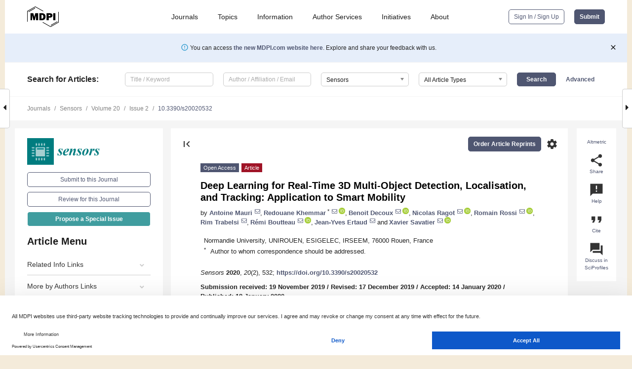

--- FILE ---
content_type: text/html; charset=UTF-8
request_url: https://www.mdpi.com/1424-8220/20/2/532
body_size: 76348
content:


<!DOCTYPE html>
<html lang="en" xmlns:og="http://ogp.me/ns#" xmlns:fb="https://www.facebook.com/2008/fbml">
    <head>
        <meta charset="utf-8">
        <meta http-equiv="X-UA-Compatible" content="IE=edge,chrome=1">
        <meta content="mdpi" name="sso-service" />
                             <meta content="width=device-width, initial-scale=1.0" name="viewport" />        
                <title>Deep Learning for Real-Time 3D Multi-Object Detection, Localisation, and Tracking: Application to Smart Mobility</title><link rel="stylesheet" href="https://pub.mdpi-res.com/assets/css/font-awesome.min.css?eb190a3a77e5e1ee?1768564054">
        <link rel="stylesheet" href="https://pub.mdpi-res.com/assets/css/jquery.multiselect.css?f56c135cbf4d1483?1768564054">
        <link rel="stylesheet" href="https://pub.mdpi-res.com/assets/css/chosen.min.css?d7ca5ca9441ef9e1?1768564054">

                    <link rel="stylesheet" href="https://pub.mdpi-res.com/assets/css/main2.css?811c15039ec4533e?1768564054">
        
                <link rel="mask-icon" href="https://pub.mdpi-res.com/img/mask-icon-128.svg?c1c7eca266cd7013?1768564054" color="#4f5671">
        <link rel="apple-touch-icon" sizes="180x180" href="https://pub.mdpi-res.com/icon/apple-touch-icon-180x180.png?1768564054">
        <link rel="apple-touch-icon" sizes="152x152" href="https://pub.mdpi-res.com/icon/apple-touch-icon-152x152.png?1768564054">
        <link rel="apple-touch-icon" sizes="144x144" href="https://pub.mdpi-res.com/icon/apple-touch-icon-144x144.png?1768564054">
        <link rel="apple-touch-icon" sizes="120x120" href="https://pub.mdpi-res.com/icon/apple-touch-icon-120x120.png?1768564054">
        <link rel="apple-touch-icon" sizes="114x114" href="https://pub.mdpi-res.com/icon/apple-touch-icon-114x114.png?1768564054">
        <link rel="apple-touch-icon" sizes="76x76"   href="https://pub.mdpi-res.com/icon/apple-touch-icon-76x76.png?1768564054">
        <link rel="apple-touch-icon" sizes="72x72"   href="https://pub.mdpi-res.com/icon/apple-touch-icon-72x72.png?1768564054">
        <link rel="apple-touch-icon" sizes="57x57"   href="https://pub.mdpi-res.com/icon/apple-touch-icon-57x57.png?1768564054">
        <link rel="apple-touch-icon"                 href="https://pub.mdpi-res.com/icon/apple-touch-icon-57x57.png?1768564054">
        <link rel="apple-touch-icon-precomposed"     href="https://pub.mdpi-res.com/icon/apple-touch-icon-57x57.png?1768564054">
                        <link rel="manifest" href="/manifest.json">
        <meta name="theme-color" content="#ffffff">
        <meta name="application-name" content="&nbsp;"/>

            <link rel="apple-touch-startup-image" href="https://pub.mdpi-res.com/img/journals/sensors-logo-sq.png?1bab251df685d2a7">
    <link rel="apple-touch-icon" href="https://pub.mdpi-res.com/img/journals/sensors-logo-sq.png?1bab251df685d2a7">
    <meta name="msapplication-TileImage" content="https://pub.mdpi-res.com/img/journals/sensors-logo-sq.png?1bab251df685d2a7">

            <link rel="stylesheet" href="https://pub.mdpi-res.com/assets/css/jquery-ui-1.10.4.custom.min.css?80647d88647bf347?1768564054">
    <link rel="stylesheet" href="https://pub.mdpi-res.com/assets/css/magnific-popup.min.css?04d343e036f8eecd?1768564054">
    <link rel="stylesheet" href="https://pub.mdpi-res.com/assets/css/xml2html/article-html.css?b5ed6c65b8b7ceb9?1768564054">
            
    <style>

h2, #abstract .related_suggestion_title {
    }

.batch_articles a {
    color: #000;
}

    a, .batch_articles .authors a, a:focus, a:hover, a:active, .batch_articles a:focus, .batch_articles a:hover, li.side-menu-li a {
            }

    span.label a {
        color: #fff;
    }

    #main-content a.title-link:hover,
    #main-content a.title-link:focus,
    #main-content div.generic-item a.title-link:hover,
    #main-content div.generic-item a.title-link:focus {
            }

    #main-content #middle-column .generic-item.article-item a.title-link:hover,
    #main-content #middle-column .generic-item.article-item a.title-link:focus {
            }

    .art-authors a.toEncode {
        color: #333;
        font-weight: 700;
    }

    #main-content #middle-column ul li::before {
            }

    .accordion-navigation.active a.accordion__title,
    .accordion-navigation.active a.accordion__title::after {
            }

    .accordion-navigation li:hover::before,
    .accordion-navigation li:hover a,
    .accordion-navigation li:focus a {
            }

    .relative-size-container .relative-size-image .relative-size {
            }

    .middle-column__help__fixed a:hover i,
            }

    input[type="checkbox"]:checked:after {
            }

    input[type="checkbox"]:not(:disabled):hover:before {
            }

    #main-content .bolded-text {
            }


#main-content .hypothesis-count-container {
    }

#main-content .hypothesis-count-container:before {
    }

.full-size-menu ul li.menu-item .dropdown-wrapper {
    }

.full-size-menu ul li.menu-item > a.open::after {
    }

#title-story .title-story-orbit .orbit-caption {
    #background: url('/img/design/000000_background.png') !important;
    background: url('/img/design/ffffff_background.png') !important;
    color: rgb(51, 51, 51) !important;
}

#main-content .content__container__orbit {
    background-color: #000 !important;
}

#main-content .content__container__journal {
        color: #fff;
}

.html-article-menu .row span {
    }

.html-article-menu .row span.active {
    }

.accordion-navigation__journal .side-menu-li.active::before,
.accordion-navigation__journal .side-menu-li.active a {
    color: rgba(0,124,127,0.75) !important;
    font-weight: 700;
}

.accordion-navigation__journal .side-menu-li:hover::before ,
.accordion-navigation__journal .side-menu-li:hover a {
    color: rgba(0,124,127,0.75) !important;
    }

.side-menu-ul li.active a, .side-menu-ul li.active, .side-menu-ul li.active::before {
    color: rgba(0,124,127,0.75) !important;
}

.side-menu-ul li.active a {
    }

.result-selected, .active-result.highlighted, .active-result:hover,
.result-selected, .active-result.highlighted, .active-result:focus {
        }

.search-container.search-container__default-scheme {
    }

nav.tab-bar .open-small-search.active:after {
    }

.search-container.search-container__default-scheme .custom-accordion-for-small-screen-link::after {
    color: #fff;
}

@media only screen and (max-width: 50em) {
    #main-content .content__container.journal-info {
        color: #fff;
            }

    #main-content .content__container.journal-info a {
        color: #fff;
    }
} 

.button.button--color {
        }

.button.button--color:hover,
.button.button--color:focus {
            }

.button.button--color-journal {
    position: relative;
    background-color: rgba(0,124,127,0.75);
    border-color: #fff;
    color: #fff !important;
}

.button.button--color-journal:hover::before {
    content: '';
    position: absolute;
    top: 0;
    left: 0;
    height: 100%;
    width: 100%;
    background-color: #ffffff;
    opacity: 0.2;
}

.button.button--color-journal:visited,
.button.button--color-journal:hover,
.button.button--color-journal:focus {
    background-color: rgba(0,124,127,0.75);
    border-color: #fff;
    color: #fff !important;
}

.button.button--color path {
    }

.button.button--color:hover path {
    fill: #fff;
}

#main-content #search-refinements .ui-slider-horizontal .ui-slider-range {
    }

.breadcrumb__element:last-of-type a {
    }

#main-header {
    }

#full-size-menu .top-bar, #full-size-menu li.menu-item span.user-email {
    }

.top-bar-section li:not(.has-form) a:not(.button) {
    }

#full-size-menu li.menu-item .dropdown-wrapper li a:hover {
    }

#full-size-menu li.menu-item a:hover, #full-size-menu li.menu.item a:focus, nav.tab-bar a:hover {
    }
#full-size-menu li.menu.item a:active, #full-size-menu li.menu.item a.active {
    }

#full-size-menu li.menu-item a.open-mega-menu.active, #full-size-menu li.menu-item div.mega-menu, a.open-mega-menu.active {
        }

#full-size-menu li.menu-item div.mega-menu li, #full-size-menu li.menu-item div.mega-menu a {
            border-color: #9a9a9a;
}

div.type-section h2 {
                font-size: 20px;
    line-height: 26px;
    font-weight: 300;
}

div.type-section h3 {
    margin-left: 15px;
    margin-bottom: 0px;
    font-weight: 300;
}

.journal-tabs .tab-title.active a {
            }

</style>
    <link rel="stylesheet" href="https://pub.mdpi-res.com/assets/css/slick.css?f38b2db10e01b157?1768564054">

                
    <meta name="title" content="Deep Learning for Real-Time 3D Multi-Object Detection, Localisation, and Tracking: Application to Smart Mobility">
    <meta name="description" content="In core computer vision tasks, we have witnessed significant advances in object detection, localisation and tracking. However, there are currently no methods to detect, localize and track objects in road environments, and taking into account real-time constraints. In this paper, our objective is to develop a deep learning multi object detection and tracking technique applied to road smart mobility. Firstly, we propose an effective detector-based on YOLOv3 which we adapt to our context. Subsequently, to localize successfully the detected objects, we put forward an adaptive method aiming to extract 3D information, i.e., depth maps. To do so, a comparative study is carried out taking into account two approaches: Monodepth2 for monocular vision and MADNEt for stereoscopic vision. These approaches are then evaluated over datasets containing depth information in order to discern the best solution that performs better in real-time conditions. Object tracking is necessary in order to mitigate the risks of collisions. Unlike traditional tracking approaches which require target initialization beforehand, our approach consists of using information from object detection and distance estimation to initialize targets and to track them later. Expressly, we propose here to improve SORT approach for 3D object tracking. We introduce an extended Kalman filter to better estimate the position of objects. Extensive experiments carried out on KITTI dataset prove that our proposal outperforms state-of-the-art approches." >
    <link rel="image_src" href="https://pub.mdpi-res.com/img/journals/sensors-logo.png?1bab251df685d2a7" >
    <meta name="dc.title" content="Deep Learning for Real-Time 3D Multi-Object Detection, Localisation, and Tracking: Application to Smart Mobility">

    <meta name="dc.creator" content="Antoine Mauri">
    <meta name="dc.creator" content="Redouane Khemmar">
    <meta name="dc.creator" content="Benoit Decoux">
    <meta name="dc.creator" content="Nicolas Ragot">
    <meta name="dc.creator" content="Romain Rossi">
    <meta name="dc.creator" content="Rim Trabelsi">
    <meta name="dc.creator" content="Rémi Boutteau">
    <meta name="dc.creator" content="Jean-Yves Ertaud">
    <meta name="dc.creator" content="Xavier Savatier">
    
    <meta name="dc.type" content="Article">
    <meta name="dc.source" content="Sensors 2020, Vol. 20, Page 532">
    <meta name="dc.date" content="2020-01-18">
    <meta name ="dc.identifier" content="10.3390/s20020532">
    
    <meta name="dc.publisher" content="Multidisciplinary Digital Publishing Institute">
    <meta name="dc.rights" content="http://creativecommons.org/licenses/by/3.0/">
    <meta name="dc.format" content="application/pdf" >
    <meta name="dc.language" content="en" >
    <meta name="dc.description" content="In core computer vision tasks, we have witnessed significant advances in object detection, localisation and tracking. However, there are currently no methods to detect, localize and track objects in road environments, and taking into account real-time constraints. In this paper, our objective is to develop a deep learning multi object detection and tracking technique applied to road smart mobility. Firstly, we propose an effective detector-based on YOLOv3 which we adapt to our context. Subsequently, to localize successfully the detected objects, we put forward an adaptive method aiming to extract 3D information, i.e., depth maps. To do so, a comparative study is carried out taking into account two approaches: Monodepth2 for monocular vision and MADNEt for stereoscopic vision. These approaches are then evaluated over datasets containing depth information in order to discern the best solution that performs better in real-time conditions. Object tracking is necessary in order to mitigate the risks of collisions. Unlike traditional tracking approaches which require target initialization beforehand, our approach consists of using information from object detection and distance estimation to initialize targets and to track them later. Expressly, we propose here to improve SORT approach for 3D object tracking. We introduce an extended Kalman filter to better estimate the position of objects. Extensive experiments carried out on KITTI dataset prove that our proposal outperforms state-of-the-art approches." >

    <meta name="dc.subject" content="object detection" >
    <meta name="dc.subject" content="tracking" >
    <meta name="dc.subject" content="distance estimation" >
    <meta name="dc.subject" content="localisation" >
    <meta name="dc.subject" content="deep learning" >
    <meta name="dc.subject" content="smart mobility" >
    <meta name="dc.subject" content="3D multi-object" >
    
    <meta name ="prism.issn" content="1424-8220">
    <meta name ="prism.publicationName" content="Sensors">
    <meta name ="prism.publicationDate" content="2020-01-18">
    <meta name ="prism.section" content="Article" >

            <meta name ="prism.volume" content="20">
        <meta name ="prism.number" content="2">
        <meta name ="prism.startingPage" content="532" >

            
    <meta name="citation_issn" content="1424-8220">
    <meta name="citation_journal_title" content="Sensors">
    <meta name="citation_publisher" content="Multidisciplinary Digital Publishing Institute">
    <meta name="citation_title" content="Deep Learning for Real-Time 3D Multi-Object Detection, Localisation, and Tracking: Application to Smart Mobility">
    <meta name="citation_publication_date" content="2020/1">
    <meta name="citation_online_date" content="2020/01/18">

            <meta name="citation_volume" content="20">
        <meta name="citation_issue" content="2">
        <meta name="citation_firstpage" content="532">

            
    <meta name="citation_author" content="Mauri, Antoine">
    <meta name="citation_author" content="Khemmar, Redouane">
    <meta name="citation_author" content="Decoux, Benoit">
    <meta name="citation_author" content="Ragot, Nicolas">
    <meta name="citation_author" content="Rossi, Romain">
    <meta name="citation_author" content="Trabelsi, Rim">
    <meta name="citation_author" content="Boutteau, Rémi">
    <meta name="citation_author" content="Ertaud, Jean-Yves">
    <meta name="citation_author" content="Savatier, Xavier">
    
    <meta name="citation_doi" content="10.3390/s20020532">
    
    <meta name="citation_id" content="mdpi-s20020532">
    <meta name="citation_abstract_html_url" content="https://www.mdpi.com/1424-8220/20/2/532">

    <meta name="citation_pdf_url" content="https://www.mdpi.com/1424-8220/20/2/532/pdf?version=1579595361">
    <link rel="alternate" type="application/pdf" title="PDF Full-Text" href="https://www.mdpi.com/1424-8220/20/2/532/pdf?version=1579595361">
    <meta name="fulltext_pdf" content="https://www.mdpi.com/1424-8220/20/2/532/pdf?version=1579595361">
    
    <meta name="citation_fulltext_html_url" content="https://www.mdpi.com/1424-8220/20/2/532/htm">
    <link rel="alternate" type="text/html" title="HTML Full-Text" href="https://www.mdpi.com/1424-8220/20/2/532/htm">
    <meta name="fulltext_html" content="https://www.mdpi.com/1424-8220/20/2/532/htm">
    
    <link rel="alternate" type="text/xml" title="XML Full-Text" href="https://www.mdpi.com/1424-8220/20/2/532/xml">
    <meta name="fulltext_xml" content="https://www.mdpi.com/1424-8220/20/2/532/xml">
    <meta name="citation_xml_url" content="https://www.mdpi.com/1424-8220/20/2/532/xml">
    
    <meta name="twitter:card" content="summary" />
    <meta name="twitter:site" content="@MDPIOpenAccess" />
    <meta name="twitter:image" content="https://pub.mdpi-res.com/img/journals/sensors-logo-social.png?1bab251df685d2a7" />

    <meta property="fb:app_id" content="131189377574"/>
    <meta property="og:site_name" content="MDPI"/>
    <meta property="og:type" content="article"/>
    <meta property="og:url" content="https://www.mdpi.com/1424-8220/20/2/532" />
    <meta property="og:title" content="Deep Learning for Real-Time 3D Multi-Object Detection, Localisation, and Tracking: Application to Smart Mobility" />
    <meta property="og:description" content="In core computer vision tasks, we have witnessed significant advances in object detection, localisation and tracking. However, there are currently no methods to detect, localize and track objects in road environments, and taking into account real-time constraints. In this paper, our objective is to develop a deep learning multi object detection and tracking technique applied to road smart mobility. Firstly, we propose an effective detector-based on YOLOv3 which we adapt to our context. Subsequently, to localize successfully the detected objects, we put forward an adaptive method aiming to extract 3D information, i.e., depth maps. To do so, a comparative study is carried out taking into account two approaches: Monodepth2 for monocular vision and MADNEt for stereoscopic vision. These approaches are then evaluated over datasets containing depth information in order to discern the best solution that performs better in real-time conditions. Object tracking is necessary in order to mitigate the risks of collisions. Unlike traditional tracking approaches which require target initialization beforehand, our approach consists of using information from object detection and distance estimation to initialize targets and to track them later. Expressly, we propose here to improve SORT approach for 3D object tracking. We introduce an extended Kalman filter to better estimate the position of objects. Extensive experiments carried out on KITTI dataset prove that our proposal outperforms state-of-the-art approches." />
    <meta property="og:image" content="https://pub.mdpi-res.com/sensors/sensors-20-00532/article_deploy/html/images/sensors-20-00532-g001-550.jpg?1581058736" />
                <link rel="alternate" type="application/rss+xml" title="MDPI Publishing - Latest articles" href="https://www.mdpi.com/rss">
                
        <meta name="google-site-verification" content="PxTlsg7z2S00aHroktQd57fxygEjMiNHydKn3txhvwY">
        <meta name="facebook-domain-verification" content="mcoq8dtq6sb2hf7z29j8w515jjoof7" />

                <script id="usercentrics-cmp" src="https://web.cmp.usercentrics.eu/ui/loader.js" data-ruleset-id="PbAnaGk92sB5Cc" async></script>
        
        <!--[if lt IE 9]>
            <script>var browserIe8 = true;</script>
            <link rel="stylesheet" href="https://pub.mdpi-res.com/assets/css/ie8foundationfix.css?50273beac949cbf0?1768564054">
            <script src="//html5shiv.googlecode.com/svn/trunk/html5.js"></script>
            <script src="//cdnjs.cloudflare.com/ajax/libs/html5shiv/3.6.2/html5shiv.js"></script>
            <script src="//s3.amazonaws.com/nwapi/nwmatcher/nwmatcher-1.2.5-min.js"></script>
            <script src="//html5base.googlecode.com/svn-history/r38/trunk/js/selectivizr-1.0.3b.js"></script>
            <script src="//cdnjs.cloudflare.com/ajax/libs/respond.js/1.1.0/respond.min.js"></script>
            <script src="https://pub.mdpi-res.com/assets/js/ie8/ie8patch.js?9e1d3c689a0471df?1768564054"></script>
            <script src="https://pub.mdpi-res.com/assets/js/ie8/rem.min.js?94b62787dcd6d2f2?1768564054"></script>            
                                                        <![endif]-->

                    <script>
                window.dataLayer = window.dataLayer || [];
                function gtag() { dataLayer.push(arguments); }
                gtag('consent', 'default', {
                    'ad_user_data': 'denied',
                    'ad_personalization': 'denied',
                    'ad_storage': 'denied',
                    'analytics_storage': 'denied',
                    'wait_for_update': 500,
                });
                dataLayer.push({'gtm.start': new Date().getTime(), 'event': 'gtm.js'});

                            </script>

            <script>
                (function(w,d,s,l,i){w[l]=w[l]||[];w[l].push({'gtm.start':
                new Date().getTime(),event:'gtm.js'});var f=d.getElementsByTagName(s)[0],
                j=d.createElement(s),dl=l!='dataLayer'?'&l='+l:'';j.async=true;j.src=
                'https://www.googletagmanager.com/gtm.js?id='+i+dl;f.parentNode.insertBefore(j,f);
                })(window,document,'script','dataLayer','GTM-WPK7SW5');
            </script>

                        
                              <script>!function(e){var n="https://s.go-mpulse.net/boomerang/";if("True"=="True")e.BOOMR_config=e.BOOMR_config||{},e.BOOMR_config.PageParams=e.BOOMR_config.PageParams||{},e.BOOMR_config.PageParams.pci=!0,n="https://s2.go-mpulse.net/boomerang/";if(window.BOOMR_API_key="4MGA4-E5JH8-79LAG-STF7X-79Z92",function(){function e(){if(!o){var e=document.createElement("script");e.id="boomr-scr-as",e.src=window.BOOMR.url,e.async=!0,i.parentNode.appendChild(e),o=!0}}function t(e){o=!0;var n,t,a,r,d=document,O=window;if(window.BOOMR.snippetMethod=e?"if":"i",t=function(e,n){var t=d.createElement("script");t.id=n||"boomr-if-as",t.src=window.BOOMR.url,BOOMR_lstart=(new Date).getTime(),e=e||d.body,e.appendChild(t)},!window.addEventListener&&window.attachEvent&&navigator.userAgent.match(/MSIE [67]\./))return window.BOOMR.snippetMethod="s",void t(i.parentNode,"boomr-async");a=document.createElement("IFRAME"),a.src="about:blank",a.title="",a.role="presentation",a.loading="eager",r=(a.frameElement||a).style,r.width=0,r.height=0,r.border=0,r.display="none",i.parentNode.appendChild(a);try{O=a.contentWindow,d=O.document.open()}catch(_){n=document.domain,a.src="javascript:var d=document.open();d.domain='"+n+"';void(0);",O=a.contentWindow,d=O.document.open()}if(n)d._boomrl=function(){this.domain=n,t()},d.write("<bo"+"dy onload='document._boomrl();'>");else if(O._boomrl=function(){t()},O.addEventListener)O.addEventListener("load",O._boomrl,!1);else if(O.attachEvent)O.attachEvent("onload",O._boomrl);d.close()}function a(e){window.BOOMR_onload=e&&e.timeStamp||(new Date).getTime()}if(!window.BOOMR||!window.BOOMR.version&&!window.BOOMR.snippetExecuted){window.BOOMR=window.BOOMR||{},window.BOOMR.snippetStart=(new Date).getTime(),window.BOOMR.snippetExecuted=!0,window.BOOMR.snippetVersion=12,window.BOOMR.url=n+"4MGA4-E5JH8-79LAG-STF7X-79Z92";var i=document.currentScript||document.getElementsByTagName("script")[0],o=!1,r=document.createElement("link");if(r.relList&&"function"==typeof r.relList.supports&&r.relList.supports("preload")&&"as"in r)window.BOOMR.snippetMethod="p",r.href=window.BOOMR.url,r.rel="preload",r.as="script",r.addEventListener("load",e),r.addEventListener("error",function(){t(!0)}),setTimeout(function(){if(!o)t(!0)},3e3),BOOMR_lstart=(new Date).getTime(),i.parentNode.appendChild(r);else t(!1);if(window.addEventListener)window.addEventListener("load",a,!1);else if(window.attachEvent)window.attachEvent("onload",a)}}(),"".length>0)if(e&&"performance"in e&&e.performance&&"function"==typeof e.performance.setResourceTimingBufferSize)e.performance.setResourceTimingBufferSize();!function(){if(BOOMR=e.BOOMR||{},BOOMR.plugins=BOOMR.plugins||{},!BOOMR.plugins.AK){var n=""=="true"?1:0,t="",a="ck7zdvqcccvkk2lpth7q-f-7e5781e4b-clientnsv4-s.akamaihd.net",i="false"=="true"?2:1,o={"ak.v":"39","ak.cp":"1774948","ak.ai":parseInt("1155516",10),"ak.ol":"0","ak.cr":19,"ak.ipv":4,"ak.proto":"h2","ak.rid":"64acb758","ak.r":52524,"ak.a2":n,"ak.m":"dscb","ak.n":"essl","ak.bpcip":"18.191.145.0","ak.cport":57546,"ak.gh":"2.16.167.171","ak.quicv":"","ak.tlsv":"tls1.3","ak.0rtt":"","ak.0rtt.ed":"","ak.csrc":"-","ak.acc":"","ak.t":"1768921599","ak.ak":"hOBiQwZUYzCg5VSAfCLimQ==iDCNNO6wsVqxDau+r78fkhhABaVgBY9xquZU7b0tjA8/dDbrYAAbfju17NHOtbtf9SeUayFwExAyaM/LYgZU5s2hJWYr5ZGrWgUr7zVMHLZ5Jgzl8BXvtKZKWEVu/c0Pu+3biGCbfbSCwOhHLcgj5bJcE1sHNqM4xv7TPXCdmC3VhUZt85zOEHv5p9iM+/f9vXUHT5jdGp1CaTKxqkNNzWzw9wg9/r+gRTtkOjrFvn6F4Iwb5kKxKDxB8diAPlN5F576FAySAq9GrJBOnsyMHdwMlKYGBupquUvb8t2Lx4Ojb+QGyHVJzscQrmh/FE9uv6fYswd3znYpfmIDJ5kubZf0N6Ajqm2cWgMEdp6uIBSHsIj+czoiqvEh6f6zvVysLTpNl1lSGOXBeOORtr4AdIs+zvHKHrfbng1m8nEM378=","ak.pv":"21","ak.dpoabenc":"","ak.tf":i};if(""!==t)o["ak.ruds"]=t;var r={i:!1,av:function(n){var t="http.initiator";if(n&&(!n[t]||"spa_hard"===n[t]))o["ak.feo"]=void 0!==e.aFeoApplied?1:0,BOOMR.addVar(o)},rv:function(){var e=["ak.bpcip","ak.cport","ak.cr","ak.csrc","ak.gh","ak.ipv","ak.m","ak.n","ak.ol","ak.proto","ak.quicv","ak.tlsv","ak.0rtt","ak.0rtt.ed","ak.r","ak.acc","ak.t","ak.tf"];BOOMR.removeVar(e)}};BOOMR.plugins.AK={akVars:o,akDNSPreFetchDomain:a,init:function(){if(!r.i){var e=BOOMR.subscribe;e("before_beacon",r.av,null,null),e("onbeacon",r.rv,null,null),r.i=!0}return this},is_complete:function(){return!0}}}}()}(window);</script></head>

    <body>
         
                		        	
		<div class="direction direction_right" id="small_right" style="border-right-width: 0px; padding:0;">
        <i class="fa fa-caret-right fa-2x"></i>
    </div>

	<div class="big_direction direction_right" id="big_right" style="border-right-width: 0px;">
				<div style="text-align: right;">
									Next Article in Journal<br>
				<div><a href="/1424-8220/20/2/533">Sequential Collinear Photofragmentation and Atomic Absorption Spectroscopy for Online Laser Monitoring of Triatomic Metal Species</a></div>
					 		 		 	</div>
	</div>
	
		<div class="direction" id="small_left" style="border-left-width: 0px">
        <i class="fa fa-caret-left fa-2x"></i>
    </div>
	<div class="big_direction" id="big_left" style="border-left-width: 0px;">
				<div>
									Previous Article in Journal<br>
				<div><a href="/1424-8220/20/2/531">Functional Evaluation Using Inertial Measurement of Back School Therapy in Lower Back Pain</a></div>
					 			 	 	</div>
	</div>
	    <div style="clear: both;"></div>

                    
<div id="menuModal" class="reveal-modal reveal-modal-new reveal-modal-menu" aria-hidden="true" data-reveal role="dialog">
    <div class="menu-container">
        <div class="UI_NavMenu">
            


<div class="content__container " >
    <div class="custom-accordion-for-small-screen-link " >
                            <h2>Journals</h2>
                    </div>

    <div class="target-item custom-accordion-for-small-screen-content show-for-medium-up">
                            <div class="menu-container__links">
                        <div style="width: 100%; float: left;">
                            <a href="/about/journals">Active Journals</a>
                            <a href="/about/journalfinder">Find a Journal</a>
                            <a href="/about/journals/proposal">Journal Proposal</a>
                            <a href="/about/proceedings">Proceedings Series</a>
                        </div>
                    </div>
                    </div>
</div>

            <a href="/topics">
                <h2>Topics</h2>
            </a>

            


<div class="content__container " >
    <div class="custom-accordion-for-small-screen-link " >
                            <h2>Information</h2>
                    </div>

    <div class="target-item custom-accordion-for-small-screen-content show-for-medium-up">
                            <div class="menu-container__links">
                        <div style="width: 100%; max-width: 200px; float: left;">
                            <a href="/authors">For Authors</a>
                            <a href="/reviewers">For Reviewers</a>
                            <a href="/editors">For Editors</a>
                            <a href="/librarians">For Librarians</a>
                            <a href="/publishing_services">For Publishers</a>
                            <a href="/societies">For Societies</a>
                            <a href="/conference_organizers">For Conference Organizers</a>
                        </div>
                        <div style="width: 100%; max-width: 250px; float: left;">
                            <a href="/openaccess">Open Access Policy</a>
                            <a href="/ioap">Institutional Open Access Program</a>
                            <a href="/special_issues_guidelines">Special Issues Guidelines</a>
                            <a href="/editorial_process">Editorial Process</a>
                            <a href="/ethics">Research and Publication Ethics</a>
                            <a href="/apc">Article Processing Charges</a>
                            <a href="/awards">Awards</a>
                            <a href="/testimonials">Testimonials</a>
                        </div>
                    </div>
                    </div>
</div>

            <a href="/authors/english">
                <h2>Author Services</h2>
            </a>

            


<div class="content__container " >
    <div class="custom-accordion-for-small-screen-link " >
                            <h2>Initiatives</h2>
                    </div>

    <div class="target-item custom-accordion-for-small-screen-content show-for-medium-up">
                            <div class="menu-container__links">
                        <div style="width: 100%; float: left;">
                            <a href="https://sciforum.net" target="_blank" rel="noopener noreferrer">Sciforum</a>
                            <a href="https://www.mdpi.com/books" target="_blank" rel="noopener noreferrer">MDPI Books</a>
                            <a href="https://www.preprints.org" target="_blank" rel="noopener noreferrer">Preprints.org</a>
                            <a href="https://www.scilit.com" target="_blank" rel="noopener noreferrer">Scilit</a>
                            <a href="https://sciprofiles.com" target="_blank" rel="noopener noreferrer">SciProfiles</a>
                            <a href="https://encyclopedia.pub" target="_blank" rel="noopener noreferrer">Encyclopedia</a>
                            <a href="https://jams.pub" target="_blank" rel="noopener noreferrer">JAMS</a>
                            <a href="/about/proceedings">Proceedings Series</a>
                        </div>
                    </div>
                    </div>
</div>

            


<div class="content__container " >
    <div class="custom-accordion-for-small-screen-link " >
                            <h2>About</h2>
                    </div>

    <div class="target-item custom-accordion-for-small-screen-content show-for-medium-up">
                            <div class="menu-container__links">
                        <div style="width: 100%; float: left;">
                            <a href="/about">Overview</a>
                            <a href="/about/contact">Contact</a>
                            <a href="https://careers.mdpi.com" target="_blank" rel="noopener noreferrer">Careers</a>
                            <a href="/about/announcements">News</a>
                            <a href="/about/press">Press</a>
                            <a href="http://blog.mdpi.com/" target="_blank" rel="noopener noreferrer">Blog</a>
                        </div>
                    </div>
                    </div>
</div>
        </div>

        <div class="menu-container__buttons">
                            <a class="button UA_SignInUpButton" href="/user/login">Sign In / Sign Up</a>
                    </div>
    </div>
</div>

                
<div id="captchaModal" class="reveal-modal reveal-modal-new reveal-modal-new--small" data-reveal aria-label="Captcha" aria-hidden="true" role="dialog"></div>
        
<div id="actionDisabledModal" class="reveal-modal" data-reveal aria-labelledby="actionDisableModalTitle" aria-hidden="true" role="dialog" style="width: 300px;">
    <h2 id="actionDisableModalTitle">Notice</h2>
    <form action="/email/captcha" method="post" id="emailCaptchaForm">
        <div class="row">
            <div id="js-action-disabled-modal-text" class="small-12 columns">
            </div>
            
            <div id="js-action-disabled-modal-submit" class="small-12 columns" style="margin-top: 10px; display: none;">
                You can make submissions to other journals 
                <a href="https://susy.mdpi.com/user/manuscripts/upload">here</a>.
            </div>
        </div>
    </form>
    <a class="close-reveal-modal" aria-label="Close">
        <i class="material-icons">clear</i>
    </a>
</div>
        
<div id="rssNotificationModal" class="reveal-modal reveal-modal-new" data-reveal aria-labelledby="rssNotificationModalTitle" aria-hidden="true" role="dialog">
    <div class="row">
        <div class="small-12 columns">
            <h2 id="rssNotificationModalTitle">Notice</h2>
            <p>
                You are accessing a machine-readable page. In order to be human-readable, please install an RSS reader.
            </p>
        </div>
    </div>
    <div class="row">
        <div class="small-12 columns">
            <a class="button button--color js-rss-notification-confirm">Continue</a>
            <a class="button button--grey" onclick="$(this).closest('.reveal-modal').find('.close-reveal-modal').click(); return false;">Cancel</a>
        </div>
    </div>
    <a class="close-reveal-modal" aria-label="Close">
        <i class="material-icons">clear</i>
    </a>
</div>
        
<div id="drop-article-label-openaccess" class="f-dropdown medium" data-dropdown-content aria-hidden="true" tabindex="-1">
    <p>
        All articles published by MDPI are made immediately available worldwide under an open access license. No special 
        permission is required to reuse all or part of the article published by MDPI, including figures and tables. For 
        articles published under an open access Creative Common CC BY license, any part of the article may be reused without 
        permission provided that the original article is clearly cited. For more information, please refer to
        <a href="https://www.mdpi.com/openaccess">https://www.mdpi.com/openaccess</a>.
    </p>
</div>

<div id="drop-article-label-feature" class="f-dropdown medium" data-dropdown-content aria-hidden="true" tabindex="-1">
    <p>
        Feature papers represent the most advanced research with significant potential for high impact in the field. A Feature 
        Paper should be a substantial original Article that involves several techniques or approaches, provides an outlook for 
        future research directions and describes possible research applications.
    </p>

    <p>
        Feature papers are submitted upon individual invitation or recommendation by the scientific editors and must receive 
        positive feedback from the reviewers.
    </p>
</div>

<div id="drop-article-label-choice" class="f-dropdown medium" data-dropdown-content aria-hidden="true" tabindex="-1">
    <p>
        Editor’s Choice articles are based on recommendations by the scientific editors of MDPI journals from around the world. 
        Editors select a small number of articles recently published in the journal that they believe will be particularly 
        interesting to readers, or important in the respective research area. The aim is to provide a snapshot of some of the 
        most exciting work published in the various research areas of the journal.

        <div style="margin-top: -10px;">
            <div id="drop-article-label-choice-journal-link" style="display: none; margin-top: -10px; padding-top: 10px;">
            </div>
        </div>
    </p>
</div>

<div id="drop-article-label-resubmission" class="f-dropdown medium" data-dropdown-content aria-hidden="true" tabindex="-1">
    <p>
        Original Submission Date Received: <span id="drop-article-label-resubmission-date"></span>.
    </p>
</div>

                <div id="container">
                        
                <noscript>
                    <div id="no-javascript">
                        You seem to have javascript disabled. Please note that many of the page functionalities won't work as expected without javascript enabled.
                    </div>
                </noscript>

                <div class="fixed">
                    <nav class="tab-bar show-for-medium-down">
                        <div class="row full-width collapse">
                            <div class="medium-3 small-4 columns">
                                <a href="/">
                                    <img class="full-size-menu__mdpi-logo" src="https://pub.mdpi-res.com/img/design/mdpi-pub-logo-black-small1.svg?da3a8dcae975a41c?1768564054" style="width: 64px;" title="MDPI Open Access Journals">
                                </a>
                            </div>
                            <div class="medium-3 small-4 columns right-aligned">
                                <div class="show-for-medium-down">
                                    <a href="#" style="display: none;">
                                        <i class="material-icons" onclick="$('#menuModal').foundation('reveal', 'close'); return false;">clear</i>
                                    </a>

                                    <a class="js-toggle-desktop-layout-link" title="Toggle desktop layout" style="display: none;" href="/toggle_desktop_layout_cookie">
                                        <i class="material-icons">zoom_out_map</i>
                                    </a>

                                                                            <a href="#" class="js-open-small-search open-small-search">
                                            <i class="material-icons show-for-small only">search</i>
                                        </a>
                                    
                                    <a title="MDPI main page" class="js-open-menu" data-reveal-id="menuModal" href="#">
                                        <i class="material-icons">menu</i>
                                    </a>
                                </div>
                            </div>
                        </div>
                    </nav>                       	
                </div>
                
                <section class="main-section">
                    <header>
                        <div class="full-size-menu show-for-large-up">
                             
                                <div class="row full-width">
                                                                        <div class="large-1 columns">
                                        <a href="/">
                                            <img class="full-size-menu__mdpi-logo" src="https://pub.mdpi-res.com/img/design/mdpi-pub-logo-black-small1.svg?da3a8dcae975a41c?1768564054" title="MDPI Open Access Journals">
                                        </a>
                                    </div>

                                                                        <div class="large-8 columns text-right UI_NavMenu">
                                        <ul>
                                            <li class="menu-item"> 
                                                <a href="/about/journals" data-dropdown="journals-dropdown" aria-controls="journals-dropdown" aria-expanded="false" data-options="is_hover: true; hover_timeout: 200">Journals</a>

                                                <ul id="journals-dropdown" class="f-dropdown dropdown-wrapper dropdown-wrapper__small" data-dropdown-content aria-hidden="true" tabindex="-1">
                                                    <li>
                                                        <div class="row">
                                                            <div class="small-12 columns">
                                                                <ul>
                                                                    <li>
                                                                        <a href="/about/journals">
                                                                            Active Journals
                                                                        </a>
                                                                    </li>
                                                                    <li>
                                                                        <a href="/about/journalfinder">
                                                                            Find a Journal
                                                                        </a>
                                                                    </li>
                                                                    <li>
                                                                        <a href="/about/journals/proposal">
                                                                            Journal Proposal
                                                                        </a>
                                                                    </li>
                                                                    <li>
                                                                        <a href="/about/proceedings">
                                                                            Proceedings Series
                                                                        </a>
                                                                    </li>
                                                                </ul>
                                                            </div>
                                                        </div>
                                                    </li>
                                                </ul>
                                            </li>

                                            <li class="menu-item"> 
                                                <a href="/topics">Topics</a>
                                            </li>

                                            <li class="menu-item"> 
                                                <a href="/authors" data-dropdown="information-dropdown" aria-controls="information-dropdown" aria-expanded="false" data-options="is_hover:true; hover_timeout:200">Information</a>

                                                <ul id="information-dropdown" class="f-dropdown dropdown-wrapper" data-dropdown-content aria-hidden="true" tabindex="-1">
                                                    <li>
                                                        <div class="row">
                                                            <div class="small-5 columns right-border">
                                                                <ul>
                                                                    <li>
                                                                        <a href="/authors">For Authors</a>
                                                                    </li>
                                                                    <li>
                                                                        <a href="/reviewers">For Reviewers</a>
                                                                    </li>
                                                                    <li>
                                                                        <a href="/editors">For Editors</a>
                                                                    </li>
                                                                    <li>
                                                                        <a href="/librarians">For Librarians</a>
                                                                    </li>
                                                                    <li>
                                                                        <a href="/publishing_services">For Publishers</a>
                                                                    </li>
                                                                    <li>
                                                                        <a href="/societies">For Societies</a>
                                                                    </li>
                                                                    <li>
                                                                        <a href="/conference_organizers">For Conference Organizers</a>
                                                                    </li>
                                                                </ul>
                                                            </div>

                                                            <div class="small-7 columns">
                                                                <ul>
                                                                    <li>
                                                                        <a href="/openaccess">Open Access Policy</a>
                                                                    </li>
                                                                    <li>
                                                                        <a href="/ioap">Institutional Open Access Program</a>
                                                                    </li>
                                                                    <li>
                                                                        <a href="/special_issues_guidelines">Special Issues Guidelines</a>
                                                                    </li>
                                                                    <li>
                                                                        <a href="/editorial_process">Editorial Process</a>
                                                                    </li>
                                                                    <li>
                                                                        <a href="/ethics">Research and Publication Ethics</a>
                                                                    </li>
                                                                    <li>
                                                                        <a href="/apc">Article Processing Charges</a>
                                                                    </li>
                                                                    <li>
                                                                        <a href="/awards">Awards</a>
                                                                    </li>
                                                                    <li>
                                                                        <a href="/testimonials">Testimonials</a>
                                                                    </li>
                                                                </ul>
                                                            </div>
                                                        </div>
                                                    </li>
                                                </ul>
                                            </li>

                                            <li class="menu-item">
                                                <a href="/authors/english">Author Services</a>
                                            </li>

                                            <li class="menu-item"> 
                                                <a href="/about/initiatives" data-dropdown="initiatives-dropdown" aria-controls="initiatives-dropdown" aria-expanded="false" data-options="is_hover: true; hover_timeout: 200">Initiatives</a>

                                                <ul id="initiatives-dropdown" class="f-dropdown dropdown-wrapper dropdown-wrapper__small" data-dropdown-content aria-hidden="true" tabindex="-1">
                                                    <li>
                                                        <div class="row">
                                                            <div class="small-12 columns">
                                                                <ul>
                                                                    <li>
                                                                        <a href="https://sciforum.net" target="_blank" rel="noopener noreferrer">
                                                                                                                                                        Sciforum
                                                                        </a>
                                                                    </li>
                                                                    <li>
                                                                        <a href="https://www.mdpi.com/books" target="_blank" rel="noopener noreferrer">
                                                                                                                                                        MDPI Books
                                                                        </a>
                                                                    </li>
                                                                    <li>
                                                                        <a href="https://www.preprints.org" target="_blank" rel="noopener noreferrer">
                                                                                                                                                        Preprints.org
                                                                        </a>
                                                                    </li>
                                                                    <li>
                                                                        <a href="https://www.scilit.com" target="_blank" rel="noopener noreferrer">
                                                                                                                                                        Scilit
                                                                        </a>
                                                                    </li>
                                                                    <li>
                                                                        <a href="https://sciprofiles.com" target="_blank" rel="noopener noreferrer">
                                                                            SciProfiles
                                                                        </a>
                                                                    </li>
                                                                    <li>
                                                                        <a href="https://encyclopedia.pub" target="_blank" rel="noopener noreferrer">
                                                                                                                                                        Encyclopedia
                                                                        </a>
                                                                    </li>
                                                                    <li>
                                                                        <a href="https://jams.pub" target="_blank" rel="noopener noreferrer">
                                                                            JAMS
                                                                        </a>
                                                                    </li>
                                                                    <li>
                                                                        <a href="/about/proceedings">
                                                                            Proceedings Series
                                                                        </a>
                                                                    </li>
                                                                </ul>
                                                            </div>
                                                        </div>
                                                    </li>
                                                </ul>
                                            </li>

                                            <li class="menu-item"> 
                                                <a href="/about" data-dropdown="about-dropdown" aria-controls="about-dropdown" aria-expanded="false" data-options="is_hover: true; hover_timeout: 200">About</a>

                                                <ul id="about-dropdown" class="f-dropdown dropdown-wrapper dropdown-wrapper__small" data-dropdown-content aria-hidden="true" tabindex="-1">
                                                    <li>
                                                        <div class="row">
                                                            <div class="small-12 columns">
                                                                <ul>
                                                                    <li>
                                                                        <a href="/about">
                                                                            Overview
                                                                        </a>
                                                                    </li>
                                                                    <li>
                                                                        <a href="/about/contact">
                                                                            Contact
                                                                        </a>
                                                                    </li>
                                                                    <li>
                                                                        <a href="https://careers.mdpi.com" target="_blank" rel="noopener noreferrer">
                                                                            Careers
                                                                        </a>
                                                                    </li>
                                                                    <li> 
                                                                        <a href="/about/announcements">
                                                                            News
                                                                        </a>
                                                                    </li>
                                                                    <li> 
                                                                        <a href="/about/press">
                                                                            Press
                                                                        </a>
                                                                    </li>
                                                                    <li>
                                                                        <a href="http://blog.mdpi.com/" target="_blank" rel="noopener noreferrer">
                                                                            Blog
                                                                        </a>
                                                                    </li>
                                                                </ul>
                                                            </div>
                                                        </div>
                                                    </li>
                                                </ul>
                                            </li>

                                                                                    </ul>
                                    </div>

                                    <div class="large-3 columns text-right full-size-menu__buttons">
                                        <div>
                                                                                            <a class="button button--default-inversed UA_SignInUpButton" href="/user/login">Sign In / Sign Up</a>
                                            
                                                <a class="button button--default js-journal-active-only-link js-journal-active-only-submit-link UC_NavSubmitButton" href="            https://susy.mdpi.com/user/manuscripts/upload?journal=sensors
    " data-disabledmessage="new submissions are not possible.">Submit</a>
                                        </div>
                                    </div>
                                </div>
                            </div>

                            <div class="row full-width new-website-link-banner" style="padding: 20px 50px 20px 20px; background-color: #E6EEFA; position: relative; display: none;">
                                <div class="small-12 columns" style="padding: 0; margin: 0; text-align: center;">
                                    <i class="material-icons" style="font-size: 16px; color: #2C9ACF; position: relative; top: -2px;">error_outline</i>
                                    You can access <a href="https://www.mdpi.com/redirect/new_site?return=/1424-8220/20/2/532">the new MDPI.com website here</a>. Explore and share your feedback with us.
                                    <a href="#" class="new-website-link-banner-close"><i class="material-icons" style="font-size: 16px; color: #000000; position: absolute; right: -30px; top: 0px;">close</i></a>
                                </div>
                            </div>

                                                            <div class="header-divider">&nbsp;</div>
                            
                                                            <div class="search-container hide-for-small-down row search-container__homepage-scheme">
                                                                                                                        
















<form id="basic_search" style="background-color: inherit !important;" class="large-12 medium-12 columns " action="/search" method="get">

    <div class="row search-container__main-elements">
            
            <div class="large-2 medium-2 small-12 columns text-right1 small-only-text-left">
        <div class="show-for-medium-up">
            <div class="search-input-label">&nbsp;</div>
        </div>
            <span class="search-container__title">Search<span class="hide-for-medium"> for Articles</span><span class="hide-for-small">:</span></span>
    
    </div>


        <div class="custom-accordion-for-small-screen-content">
                
                <div class="large-2 medium-2 small-6 columns ">
        <div class="">
            <div class="search-input-label">Title / Keyword</div>
        </div>
                <input type="text" placeholder="Title / Keyword" id="q" tabindex="1" name="q" value="" />
    
    </div>


                
                <div class="large-2 medium-2 small-6 columns ">
        <div class="">
            <div class="search-input-label">Author / Affiliation / Email</div>
        </div>
                <input type="text" id="authors" placeholder="Author / Affiliation / Email" tabindex="2" name="authors" value="" />
    
    </div>


                
                <div class="large-2 medium-2 small-6 columns ">
        <div class="">
            <div class="search-input-label">Journal</div>
        </div>
                <select id="journal" tabindex="3" name="journal" class="chosen-select">
            <option value="">All Journals</option>
             
                        <option value="accountaudit" >
                                    Accounting and Auditing
                            </option>
             
                        <option value="acoustics" >
                                    Acoustics
                            </option>
             
                        <option value="amh" >
                                    Acta Microbiologica Hellenica (AMH)
                            </option>
             
                        <option value="actuators" >
                                    Actuators
                            </option>
             
                        <option value="adhesives" >
                                    Adhesives
                            </option>
             
                        <option value="admsci" >
                                    Administrative Sciences
                            </option>
             
                        <option value="adolescents" >
                                    Adolescents
                            </option>
             
                        <option value="arm" >
                                    Advances in Respiratory Medicine (ARM)
                            </option>
             
                        <option value="aerobiology" >
                                    Aerobiology
                            </option>
             
                        <option value="aerospace" >
                                    Aerospace
                            </option>
             
                        <option value="agriculture" >
                                    Agriculture
                            </option>
             
                        <option value="agriengineering" >
                                    AgriEngineering
                            </option>
             
                        <option value="agrochemicals" >
                                    Agrochemicals
                            </option>
             
                        <option value="agronomy" >
                                    Agronomy
                            </option>
             
                        <option value="ai" >
                                    AI
                            </option>
             
                        <option value="aichem" >
                                    AI Chemistry
                            </option>
             
                        <option value="aieng" >
                                    AI for Engineering
                            </option>
             
                        <option value="aieduc" >
                                    AI in Education
                            </option>
             
                        <option value="aimed" >
                                    AI in Medicine
                            </option>
             
                        <option value="aimater" >
                                    AI Materials
                            </option>
             
                        <option value="aisens" >
                                    AI Sensors
                            </option>
             
                        <option value="air" >
                                    Air
                            </option>
             
                        <option value="algorithms" >
                                    Algorithms
                            </option>
             
                        <option value="allergies" >
                                    Allergies
                            </option>
             
                        <option value="alloys" >
                                    Alloys
                            </option>
             
                        <option value="analog" >
                                    Analog
                            </option>
             
                        <option value="analytica" >
                                    Analytica
                            </option>
             
                        <option value="analytics" >
                                    Analytics
                            </option>
             
                        <option value="anatomia" >
                                    Anatomia
                            </option>
             
                        <option value="anesthres" >
                                    Anesthesia Research
                            </option>
             
                        <option value="animals" >
                                    Animals
                            </option>
             
                        <option value="antibiotics" >
                                    Antibiotics
                            </option>
             
                        <option value="antibodies" >
                                    Antibodies
                            </option>
             
                        <option value="antioxidants" >
                                    Antioxidants
                            </option>
             
                        <option value="applbiosci" >
                                    Applied Biosciences
                            </option>
             
                        <option value="applmech" >
                                    Applied Mechanics
                            </option>
             
                        <option value="applmicrobiol" >
                                    Applied Microbiology
                            </option>
             
                        <option value="applnano" >
                                    Applied Nano
                            </option>
             
                        <option value="applsci" >
                                    Applied Sciences
                            </option>
             
                        <option value="asi" >
                                    Applied System Innovation (ASI)
                            </option>
             
                        <option value="appliedchem" >
                                    AppliedChem
                            </option>
             
                        <option value="appliedmath" >
                                    AppliedMath
                            </option>
             
                        <option value="appliedphys" >
                                    AppliedPhys
                            </option>
             
                        <option value="aquacj" >
                                    Aquaculture Journal
                            </option>
             
                        <option value="architecture" >
                                    Architecture
                            </option>
             
                        <option value="arthropoda" >
                                    Arthropoda
                            </option>
             
                        <option value="arts" >
                                    Arts
                            </option>
             
                        <option value="astronautics" >
                                    Astronautics
                            </option>
             
                        <option value="astronomy" >
                                    Astronomy
                            </option>
             
                        <option value="atmosphere" >
                                    Atmosphere
                            </option>
             
                        <option value="atoms" >
                                    Atoms
                            </option>
             
                        <option value="audiolres" >
                                    Audiology Research
                            </option>
             
                        <option value="automation" >
                                    Automation
                            </option>
             
                        <option value="axioms" >
                                    Axioms
                            </option>
             
                        <option value="bacteria" >
                                    Bacteria
                            </option>
             
                        <option value="batteries" >
                                    Batteries
                            </option>
             
                        <option value="behavsci" >
                                    Behavioral Sciences
                            </option>
             
                        <option value="beverages" >
                                    Beverages
                            </option>
             
                        <option value="BDCC" >
                                    Big Data and Cognitive Computing (BDCC)
                            </option>
             
                        <option value="biochem" >
                                    BioChem
                            </option>
             
                        <option value="bioengineering" >
                                    Bioengineering
                            </option>
             
                        <option value="biologics" >
                                    Biologics
                            </option>
             
                        <option value="biology" >
                                    Biology
                            </option>
             
                        <option value="blsf" >
                                    Biology and Life Sciences Forum
                            </option>
             
                        <option value="biomass" >
                                    Biomass
                            </option>
             
                        <option value="biomechanics" >
                                    Biomechanics
                            </option>
             
                        <option value="biomed" >
                                    BioMed
                            </option>
             
                        <option value="biomedicines" >
                                    Biomedicines
                            </option>
             
                        <option value="biomedinformatics" >
                                    BioMedInformatics
                            </option>
             
                        <option value="biomimetics" >
                                    Biomimetics
                            </option>
             
                        <option value="biomolecules" >
                                    Biomolecules
                            </option>
             
                        <option value="biophysica" >
                                    Biophysica
                            </option>
             
                        <option value="bioresourbioprod" >
                                    Bioresources and Bioproducts
                            </option>
             
                        <option value="biosensors" >
                                    Biosensors
                            </option>
             
                        <option value="biosphere" >
                                    Biosphere
                            </option>
             
                        <option value="biotech" >
                                    BioTech
                            </option>
             
                        <option value="birds" >
                                    Birds
                            </option>
             
                        <option value="blockchains" >
                                    Blockchains
                            </option>
             
                        <option value="brainsci" >
                                    Brain Sciences
                            </option>
             
                        <option value="buildings" >
                                    Buildings
                            </option>
             
                        <option value="businesses" >
                                    Businesses
                            </option>
             
                        <option value="carbon" >
                                    C (Journal of Carbon Research)
                            </option>
             
                        <option value="cancers" >
                                    Cancers
                            </option>
             
                        <option value="cardiogenetics" >
                                    Cardiogenetics
                            </option>
             
                        <option value="cardiovascmed" >
                                    Cardiovascular Medicine
                            </option>
             
                        <option value="catalysts" >
                                    Catalysts
                            </option>
             
                        <option value="cells" >
                                    Cells
                            </option>
             
                        <option value="ceramics" >
                                    Ceramics
                            </option>
             
                        <option value="challenges" >
                                    Challenges
                            </option>
             
                        <option value="ChemEngineering" >
                                    ChemEngineering
                            </option>
             
                        <option value="chemistry" >
                                    Chemistry
                            </option>
             
                        <option value="chemproc" >
                                    Chemistry Proceedings
                            </option>
             
                        <option value="chemosensors" >
                                    Chemosensors
                            </option>
             
                        <option value="children" >
                                    Children
                            </option>
             
                        <option value="chips" >
                                    Chips
                            </option>
             
                        <option value="civileng" >
                                    CivilEng
                            </option>
             
                        <option value="cleantechnol" >
                                    Clean Technologies (Clean Technol.)
                            </option>
             
                        <option value="climate" >
                                    Climate
                            </option>
             
                        <option value="ctn" >
                                    Clinical and Translational Neuroscience (CTN)
                            </option>
             
                        <option value="clinbioenerg" >
                                    Clinical Bioenergetics
                            </option>
             
                        <option value="clinpract" >
                                    Clinics and Practice
                            </option>
             
                        <option value="clockssleep" >
                                    Clocks &amp; Sleep
                            </option>
             
                        <option value="coasts" >
                                    Coasts
                            </option>
             
                        <option value="coatings" >
                                    Coatings
                            </option>
             
                        <option value="colloids" >
                                    Colloids and Interfaces
                            </option>
             
                        <option value="colorants" >
                                    Colorants
                            </option>
             
                        <option value="commodities" >
                                    Commodities
                            </option>
             
                        <option value="complexities" >
                                    Complexities
                            </option>
             
                        <option value="complications" >
                                    Complications
                            </option>
             
                        <option value="compounds" >
                                    Compounds
                            </option>
             
                        <option value="computation" >
                                    Computation
                            </option>
             
                        <option value="csmf" >
                                    Computer Sciences &amp; Mathematics Forum
                            </option>
             
                        <option value="computers" >
                                    Computers
                            </option>
             
                        <option value="condensedmatter" >
                                    Condensed Matter
                            </option>
             
                        <option value="conservation" >
                                    Conservation
                            </option>
             
                        <option value="constrmater" >
                                    Construction Materials
                            </option>
             
                        <option value="cmd" >
                                    Corrosion and Materials Degradation (CMD)
                            </option>
             
                        <option value="cosmetics" >
                                    Cosmetics
                            </option>
             
                        <option value="covid" >
                                    COVID
                            </option>
             
                        <option value="cmtr" >
                                    Craniomaxillofacial Trauma &amp; Reconstruction (CMTR)
                            </option>
             
                        <option value="crops" >
                                    Crops
                            </option>
             
                        <option value="cryo" >
                                    Cryo
                            </option>
             
                        <option value="cryptography" >
                                    Cryptography
                            </option>
             
                        <option value="crystals" >
                                    Crystals
                            </option>
             
                        <option value="culture" >
                                    Culture
                            </option>
             
                        <option value="cimb" >
                                    Current Issues in Molecular Biology (CIMB)
                            </option>
             
                        <option value="curroncol" >
                                    Current Oncology
                            </option>
             
                        <option value="dairy" >
                                    Dairy
                            </option>
             
                        <option value="data" >
                                    Data
                            </option>
             
                        <option value="dentistry" >
                                    Dentistry Journal
                            </option>
             
                        <option value="dermato" >
                                    Dermato
                            </option>
             
                        <option value="dermatopathology" >
                                    Dermatopathology
                            </option>
             
                        <option value="designs" >
                                    Designs
                            </option>
             
                        <option value="diabetology" >
                                    Diabetology
                            </option>
             
                        <option value="diagnostics" >
                                    Diagnostics
                            </option>
             
                        <option value="dietetics" >
                                    Dietetics
                            </option>
             
                        <option value="digital" >
                                    Digital
                            </option>
             
                        <option value="disabilities" >
                                    Disabilities
                            </option>
             
                        <option value="diseases" >
                                    Diseases
                            </option>
             
                        <option value="diversity" >
                                    Diversity
                            </option>
             
                        <option value="dna" >
                                    DNA
                            </option>
             
                        <option value="drones" >
                                    Drones
                            </option>
             
                        <option value="ddc" >
                                    Drugs and Drug Candidates (DDC)
                            </option>
             
                        <option value="dynamics" >
                                    Dynamics
                            </option>
             
                        <option value="earth" >
                                    Earth
                            </option>
             
                        <option value="ecologies" >
                                    Ecologies
                            </option>
             
                        <option value="econometrics" >
                                    Econometrics
                            </option>
             
                        <option value="economies" >
                                    Economies
                            </option>
             
                        <option value="education" >
                                    Education Sciences
                            </option>
             
                        <option value="electricity" >
                                    Electricity
                            </option>
             
                        <option value="electrochem" >
                                    Electrochem
                            </option>
             
                        <option value="electronicmat" >
                                    Electronic Materials
                            </option>
             
                        <option value="electronics" >
                                    Electronics
                            </option>
             
                        <option value="ecm" >
                                    Emergency Care and Medicine
                            </option>
             
                        <option value="encyclopedia" >
                                    Encyclopedia
                            </option>
             
                        <option value="endocrines" >
                                    Endocrines
                            </option>
             
                        <option value="energies" >
                                    Energies
                            </option>
             
                        <option value="esa" >
                                    Energy Storage and Applications (ESA)
                            </option>
             
                        <option value="eng" >
                                    Eng
                            </option>
             
                        <option value="engproc" >
                                    Engineering Proceedings
                            </option>
             
                        <option value="edm" >
                                    Entropic and Disordered Matter (EDM)
                            </option>
             
                        <option value="entropy" >
                                    Entropy
                            </option>
             
                        <option value="eesp" >
                                    Environmental and Earth Sciences Proceedings
                            </option>
             
                        <option value="environments" >
                                    Environments
                            </option>
             
                        <option value="epidemiologia" >
                                    Epidemiologia
                            </option>
             
                        <option value="epigenomes" >
                                    Epigenomes
                            </option>
             
                        <option value="ebj" >
                                    European Burn Journal (EBJ)
                            </option>
             
                        <option value="ejihpe" >
                                    European Journal of Investigation in Health, Psychology and Education (EJIHPE)
                            </option>
             
                        <option value="famsci" >
                                    Family Sciences
                            </option>
             
                        <option value="fermentation" >
                                    Fermentation
                            </option>
             
                        <option value="fibers" >
                                    Fibers
                            </option>
             
                        <option value="fintech" >
                                    FinTech
                            </option>
             
                        <option value="fire" >
                                    Fire
                            </option>
             
                        <option value="fishes" >
                                    Fishes
                            </option>
             
                        <option value="fluids" >
                                    Fluids
                            </option>
             
                        <option value="foods" >
                                    Foods
                            </option>
             
                        <option value="forecasting" >
                                    Forecasting
                            </option>
             
                        <option value="forensicsci" >
                                    Forensic Sciences
                            </option>
             
                        <option value="forests" >
                                    Forests
                            </option>
             
                        <option value="fossstud" >
                                    Fossil Studies
                            </option>
             
                        <option value="foundations" >
                                    Foundations
                            </option>
             
                        <option value="fractalfract" >
                                    Fractal and Fractional (Fractal Fract)
                            </option>
             
                        <option value="fuels" >
                                    Fuels
                            </option>
             
                        <option value="future" >
                                    Future
                            </option>
             
                        <option value="futureinternet" >
                                    Future Internet
                            </option>
             
                        <option value="futurepharmacol" >
                                    Future Pharmacology
                            </option>
             
                        <option value="futuretransp" >
                                    Future Transportation
                            </option>
             
                        <option value="galaxies" >
                                    Galaxies
                            </option>
             
                        <option value="games" >
                                    Games
                            </option>
             
                        <option value="gases" >
                                    Gases
                            </option>
             
                        <option value="gastroent" >
                                    Gastroenterology Insights
                            </option>
             
                        <option value="gastrointestdisord" >
                                    Gastrointestinal Disorders
                            </option>
             
                        <option value="gastronomy" >
                                    Gastronomy
                            </option>
             
                        <option value="gels" >
                                    Gels
                            </option>
             
                        <option value="genealogy" >
                                    Genealogy
                            </option>
             
                        <option value="genes" >
                                    Genes
                            </option>
             
                        <option value="geographies" >
                                    Geographies
                            </option>
             
                        <option value="geohazards" >
                                    GeoHazards
                            </option>
             
                        <option value="geomatics" >
                                    Geomatics
                            </option>
             
                        <option value="geometry" >
                                    Geometry
                            </option>
             
                        <option value="geosciences" >
                                    Geosciences
                            </option>
             
                        <option value="geotechnics" >
                                    Geotechnics
                            </option>
             
                        <option value="geriatrics" >
                                    Geriatrics
                            </option>
             
                        <option value="germs" >
                                    Germs
                            </option>
             
                        <option value="glacies" >
                                    Glacies
                            </option>
             
                        <option value="gucdd" >
                                    Gout, Urate, and Crystal Deposition Disease (GUCDD)
                            </option>
             
                        <option value="grasses" >
                                    Grasses
                            </option>
             
                        <option value="greenhealth" >
                                    Green Health
                            </option>
             
                        <option value="hardware" >
                                    Hardware
                            </option>
             
                        <option value="healthcare" >
                                    Healthcare
                            </option>
             
                        <option value="hearts" >
                                    Hearts
                            </option>
             
                        <option value="hemato" >
                                    Hemato
                            </option>
             
                        <option value="hematolrep" >
                                    Hematology Reports
                            </option>
             
                        <option value="heritage" >
                                    Heritage
                            </option>
             
                        <option value="histories" >
                                    Histories
                            </option>
             
                        <option value="horticulturae" >
                                    Horticulturae
                            </option>
             
                        <option value="hospitals" >
                                    Hospitals
                            </option>
             
                        <option value="humanities" >
                                    Humanities
                            </option>
             
                        <option value="humans" >
                                    Humans
                            </option>
             
                        <option value="hydrobiology" >
                                    Hydrobiology
                            </option>
             
                        <option value="hydrogen" >
                                    Hydrogen
                            </option>
             
                        <option value="hydrology" >
                                    Hydrology
                            </option>
             
                        <option value="hydropower" >
                                    Hydropower
                            </option>
             
                        <option value="hygiene" >
                                    Hygiene
                            </option>
             
                        <option value="immuno" >
                                    Immuno
                            </option>
             
                        <option value="idr" >
                                    Infectious Disease Reports
                            </option>
             
                        <option value="informatics" >
                                    Informatics
                            </option>
             
                        <option value="information" >
                                    Information
                            </option>
             
                        <option value="infrastructures" >
                                    Infrastructures
                            </option>
             
                        <option value="inorganics" >
                                    Inorganics
                            </option>
             
                        <option value="insects" >
                                    Insects
                            </option>
             
                        <option value="instruments" >
                                    Instruments
                            </option>
             
                        <option value="iic" >
                                    Intelligent Infrastructure and Construction
                            </option>
             
                        <option value="ijcs" >
                                    International Journal of Cognitive Sciences (IJCS)
                            </option>
             
                        <option value="ijem" >
                                    International Journal of Environmental Medicine (IJEM)
                            </option>
             
                        <option value="ijerph" >
                                    International Journal of Environmental Research and Public Health (IJERPH)
                            </option>
             
                        <option value="ijfs" >
                                    International Journal of Financial Studies (IJFS)
                            </option>
             
                        <option value="ijms" >
                                    International Journal of Molecular Sciences (IJMS)
                            </option>
             
                        <option value="IJNS" >
                                    International Journal of Neonatal Screening (IJNS)
                            </option>
             
                        <option value="ijom" >
                                    International Journal of Orofacial Myology and Myofunctional Therapy (IJOM)
                            </option>
             
                        <option value="ijpb" >
                                    International Journal of Plant Biology (IJPB)
                            </option>
             
                        <option value="ijt" >
                                    International Journal of Topology
                            </option>
             
                        <option value="ijtm" >
                                    International Journal of Translational Medicine (IJTM)
                            </option>
             
                        <option value="ijtpp" >
                                    International Journal of Turbomachinery, Propulsion and Power (IJTPP)
                            </option>
             
                        <option value="ime" >
                                    International Medical Education (IME)
                            </option>
             
                        <option value="inventions" >
                                    Inventions
                            </option>
             
                        <option value="IoT" >
                                    IoT
                            </option>
             
                        <option value="ijgi" >
                                    ISPRS International Journal of Geo-Information (IJGI)
                            </option>
             
                        <option value="J" >
                                    J
                            </option>
             
                        <option value="jaestheticmed" >
                                    Journal of Aesthetic Medicine (J. Aesthetic Med.)
                            </option>
             
                        <option value="jal" >
                                    Journal of Ageing and Longevity (JAL)
                            </option>
             
                        <option value="jcrm" >
                                    Journal of CardioRenal Medicine (JCRM)
                            </option>
             
                        <option value="jcdd" >
                                    Journal of Cardiovascular Development and Disease (JCDD)
                            </option>
             
                        <option value="jcto" >
                                    Journal of Clinical &amp; Translational Ophthalmology (JCTO)
                            </option>
             
                        <option value="jcm" >
                                    Journal of Clinical Medicine (JCM)
                            </option>
             
                        <option value="jcs" >
                                    Journal of Composites Science (J. Compos. Sci.)
                            </option>
             
                        <option value="jcp" >
                                    Journal of Cybersecurity and Privacy (JCP)
                            </option>
             
                        <option value="jdad" >
                                    Journal of Dementia and Alzheimer&#039;s Disease (JDAD)
                            </option>
             
                        <option value="jdb" >
                                    Journal of Developmental Biology (JDB)
                            </option>
             
                        <option value="jeta" >
                                    Journal of Experimental and Theoretical Analyses (JETA)
                            </option>
             
                        <option value="jemr" >
                                    Journal of Eye Movement Research (JEMR)
                            </option>
             
                        <option value="jfb" >
                                    Journal of Functional Biomaterials (JFB)
                            </option>
             
                        <option value="jfmk" >
                                    Journal of Functional Morphology and Kinesiology (JFMK)
                            </option>
             
                        <option value="jof" >
                                    Journal of Fungi (JoF)
                            </option>
             
                        <option value="jimaging" >
                                    Journal of Imaging (J. Imaging)
                            </option>
             
                        <option value="joi" >
                                    Journal of Innovation
                            </option>
             
                        <option value="jintelligence" >
                                    Journal of Intelligence (J. Intell.)
                            </option>
             
                        <option value="jdream" >
                                    Journal of Interdisciplinary Research Applied to Medicine (JDReAM)
                            </option>
             
                        <option value="jlpea" >
                                    Journal of Low Power Electronics and Applications (JLPEA)
                            </option>
             
                        <option value="jmmp" >
                                    Journal of Manufacturing and Materials Processing (JMMP)
                            </option>
             
                        <option value="jmse" >
                                    Journal of Marine Science and Engineering (JMSE)
                            </option>
             
                        <option value="jmahp" >
                                    Journal of Market Access &amp; Health Policy (JMAHP)
                            </option>
             
                        <option value="jmms" >
                                    Journal of Mind and Medical Sciences (JMMS)
                            </option>
             
                        <option value="jmp" >
                                    Journal of Molecular Pathology (JMP)
                            </option>
             
                        <option value="jnt" >
                                    Journal of Nanotheranostics (JNT)
                            </option>
             
                        <option value="jne" >
                                    Journal of Nuclear Engineering (JNE)
                            </option>
             
                        <option value="ohbm" >
                                    Journal of Otorhinolaryngology, Hearing and Balance Medicine (JOHBM)
                            </option>
             
                        <option value="jop" >
                                    Journal of Parks
                            </option>
             
                        <option value="jpm" >
                                    Journal of Personalized Medicine (JPM)
                            </option>
             
                        <option value="jpbi" >
                                    Journal of Pharmaceutical and BioTech Industry (JPBI)
                            </option>
             
                        <option value="jphytomed" >
                                    Journal of Phytomedicine
                            </option>
             
                        <option value="jor" >
                                    Journal of Respiration (JoR)
                            </option>
             
                        <option value="jrfm" >
                                    Journal of Risk and Financial Management (JRFM)
                            </option>
             
                        <option value="jsan" >
                                    Journal of Sensor and Actuator Networks (JSAN)
                            </option>
             
                        <option value="joma" >
                                    Journal of the Oman Medical Association (JOMA)
                            </option>
             
                        <option value="jtaer" >
                                    Journal of Theoretical and Applied Electronic Commerce Research (JTAER)
                            </option>
             
                        <option value="jvd" >
                                    Journal of Vascular Diseases (JVD)
                            </option>
             
                        <option value="jox" >
                                    Journal of Xenobiotics (JoX)
                            </option>
             
                        <option value="jzbg" >
                                    Journal of Zoological and Botanical Gardens (JZBG)
                            </option>
             
                        <option value="journalmedia" >
                                    Journalism and Media
                            </option>
             
                        <option value="kidneydial" >
                                    Kidney and Dialysis
                            </option>
             
                        <option value="kinasesphosphatases" >
                                    Kinases and Phosphatases
                            </option>
             
                        <option value="knowledge" >
                                    Knowledge
                            </option>
             
                        <option value="labmed" >
                                    LabMed
                            </option>
             
                        <option value="laboratories" >
                                    Laboratories
                            </option>
             
                        <option value="land" >
                                    Land
                            </option>
             
                        <option value="languages" >
                                    Languages
                            </option>
             
                        <option value="laws" >
                                    Laws
                            </option>
             
                        <option value="life" >
                                    Life
                            </option>
             
                        <option value="lights" >
                                    Lights
                            </option>
             
                        <option value="limnolrev" >
                                    Limnological Review
                            </option>
             
                        <option value="lipidology" >
                                    Lipidology
                            </option>
             
                        <option value="liquids" >
                                    Liquids
                            </option>
             
                        <option value="literature" >
                                    Literature
                            </option>
             
                        <option value="livers" >
                                    Livers
                            </option>
             
                        <option value="logics" >
                                    Logics
                            </option>
             
                        <option value="logistics" >
                                    Logistics
                            </option>
             
                        <option value="lae" >
                                    Low-Altitude Economy
                            </option>
             
                        <option value="lubricants" >
                                    Lubricants
                            </option>
             
                        <option value="lymphatics" >
                                    Lymphatics
                            </option>
             
                        <option value="make" >
                                    Machine Learning and Knowledge Extraction (MAKE)
                            </option>
             
                        <option value="machines" >
                                    Machines
                            </option>
             
                        <option value="macromol" >
                                    Macromol
                            </option>
             
                        <option value="magnetism" >
                                    Magnetism
                            </option>
             
                        <option value="magnetochemistry" >
                                    Magnetochemistry
                            </option>
             
                        <option value="marinedrugs" >
                                    Marine Drugs
                            </option>
             
                        <option value="materials" >
                                    Materials
                            </option>
             
                        <option value="materproc" >
                                    Materials Proceedings
                            </option>
             
                        <option value="mca" >
                                    Mathematical and Computational Applications (MCA)
                            </option>
             
                        <option value="mathematics" >
                                    Mathematics
                            </option>
             
                        <option value="medsci" >
                                    Medical Sciences
                            </option>
             
                        <option value="msf" >
                                    Medical Sciences Forum
                            </option>
             
                        <option value="medicina" >
                                    Medicina
                            </option>
             
                        <option value="medicines" >
                                    Medicines
                            </option>
             
                        <option value="membranes" >
                                    Membranes
                            </option>
             
                        <option value="merits" >
                                    Merits
                            </option>
             
                        <option value="metabolites" >
                                    Metabolites
                            </option>
             
                        <option value="metals" >
                                    Metals
                            </option>
             
                        <option value="meteorology" >
                                    Meteorology
                            </option>
             
                        <option value="methane" >
                                    Methane
                            </option>
             
                        <option value="mps" >
                                    Methods and Protocols (MPs)
                            </option>
             
                        <option value="metrics" >
                                    Metrics
                            </option>
             
                        <option value="metrology" >
                                    Metrology
                            </option>
             
                        <option value="micro" >
                                    Micro
                            </option>
             
                        <option value="microbiolres" >
                                    Microbiology Research
                            </option>
             
                        <option value="microelectronics" >
                                    Microelectronics
                            </option>
             
                        <option value="micromachines" >
                                    Micromachines
                            </option>
             
                        <option value="microorganisms" >
                                    Microorganisms
                            </option>
             
                        <option value="microplastics" >
                                    Microplastics
                            </option>
             
                        <option value="microwave" >
                                    Microwave
                            </option>
             
                        <option value="minerals" >
                                    Minerals
                            </option>
             
                        <option value="mining" >
                                    Mining
                            </option>
             
                        <option value="modelling" >
                                    Modelling
                            </option>
             
                        <option value="mmphys" >
                                    Modern Mathematical Physics
                            </option>
             
                        <option value="molbank" >
                                    Molbank
                            </option>
             
                        <option value="molecules" >
                                    Molecules
                            </option>
             
                        <option value="multimedia" >
                                    Multimedia
                            </option>
             
                        <option value="mti" >
                                    Multimodal Technologies and Interaction (MTI)
                            </option>
             
                        <option value="muscles" >
                                    Muscles
                            </option>
             
                        <option value="nanoenergyadv" >
                                    Nanoenergy Advances
                            </option>
             
                        <option value="nanomanufacturing" >
                                    Nanomanufacturing
                            </option>
             
                        <option value="nanomaterials" >
                                    Nanomaterials
                            </option>
             
                        <option value="ndt" >
                                    NDT
                            </option>
             
                        <option value="network" >
                                    Network
                            </option>
             
                        <option value="neuroglia" >
                                    Neuroglia
                            </option>
             
                        <option value="neuroimaging" >
                                    Neuroimaging
                            </option>
             
                        <option value="neurolint" >
                                    Neurology International
                            </option>
             
                        <option value="neurosci" >
                                    NeuroSci
                            </option>
             
                        <option value="nitrogen" >
                                    Nitrogen
                            </option>
             
                        <option value="ncrna" >
                                    Non-Coding RNA (ncRNA)
                            </option>
             
                        <option value="nursrep" >
                                    Nursing Reports
                            </option>
             
                        <option value="nutraceuticals" >
                                    Nutraceuticals
                            </option>
             
                        <option value="nutrients" >
                                    Nutrients
                            </option>
             
                        <option value="obesities" >
                                    Obesities
                            </option>
             
                        <option value="occuphealth" >
                                    Occupational Health
                            </option>
             
                        <option value="oceans" >
                                    Oceans
                            </option>
             
                        <option value="onco" >
                                    Onco
                            </option>
             
                        <option value="optics" >
                                    Optics
                            </option>
             
                        <option value="oral" >
                                    Oral
                            </option>
             
                        <option value="organics" >
                                    Organics
                            </option>
             
                        <option value="organoids" >
                                    Organoids
                            </option>
             
                        <option value="osteology" >
                                    Osteology
                            </option>
             
                        <option value="oxygen" >
                                    Oxygen
                            </option>
             
                        <option value="parasitologia" >
                                    Parasitologia
                            </option>
             
                        <option value="particles" >
                                    Particles
                            </option>
             
                        <option value="pathogens" >
                                    Pathogens
                            </option>
             
                        <option value="pathophysiology" >
                                    Pathophysiology
                            </option>
             
                        <option value="peacestud" >
                                    Peace Studies
                            </option>
             
                        <option value="pediatrrep" >
                                    Pediatric Reports
                            </option>
             
                        <option value="pets" >
                                    Pets
                            </option>
             
                        <option value="pharmaceuticals" >
                                    Pharmaceuticals
                            </option>
             
                        <option value="pharmaceutics" >
                                    Pharmaceutics
                            </option>
             
                        <option value="pharmacoepidemiology" >
                                    Pharmacoepidemiology
                            </option>
             
                        <option value="pharmacy" >
                                    Pharmacy
                            </option>
             
                        <option value="philosophies" >
                                    Philosophies
                            </option>
             
                        <option value="photochem" >
                                    Photochem
                            </option>
             
                        <option value="photonics" >
                                    Photonics
                            </option>
             
                        <option value="phycology" >
                                    Phycology
                            </option>
             
                        <option value="physchem" >
                                    Physchem
                            </option>
             
                        <option value="psf" >
                                    Physical Sciences Forum
                            </option>
             
                        <option value="physics" >
                                    Physics
                            </option>
             
                        <option value="physiologia" >
                                    Physiologia
                            </option>
             
                        <option value="plants" >
                                    Plants
                            </option>
             
                        <option value="plasma" >
                                    Plasma
                            </option>
             
                        <option value="platforms" >
                                    Platforms
                            </option>
             
                        <option value="pollutants" >
                                    Pollutants
                            </option>
             
                        <option value="polymers" >
                                    Polymers
                            </option>
             
                        <option value="polysaccharides" >
                                    Polysaccharides
                            </option>
             
                        <option value="populations" >
                                    Populations
                            </option>
             
                        <option value="poultry" >
                                    Poultry
                            </option>
             
                        <option value="powders" >
                                    Powders
                            </option>
             
                        <option value="precisoncol" >
                                    Precision Oncology
                            </option>
             
                        <option value="proceedings" >
                                    Proceedings
                            </option>
             
                        <option value="processes" >
                                    Processes
                            </option>
             
                        <option value="prosthesis" >
                                    Prosthesis
                            </option>
             
                        <option value="proteomes" >
                                    Proteomes
                            </option>
             
                        <option value="psychiatryint" >
                                    Psychiatry International
                            </option>
             
                        <option value="psychoactives" >
                                    Psychoactives
                            </option>
             
                        <option value="psycholint" >
                                    Psychology International
                            </option>
             
                        <option value="publications" >
                                    Publications
                            </option>
             
                        <option value="purification" >
                                    Purification
                            </option>
             
                        <option value="qubs" >
                                    Quantum Beam Science (QuBS)
                            </option>
             
                        <option value="quantumrep" >
                                    Quantum Reports
                            </option>
             
                        <option value="quaternary" >
                                    Quaternary
                            </option>
             
                        <option value="radiation" >
                                    Radiation
                            </option>
             
                        <option value="reactions" >
                                    Reactions
                            </option>
             
                        <option value="realestate" >
                                    Real Estate
                            </option>
             
                        <option value="receptors" >
                                    Receptors
                            </option>
             
                        <option value="recycling" >
                                    Recycling
                            </option>
             
                        <option value="rsee" >
                                    Regional Science and Environmental Economics (RSEE)
                            </option>
             
                        <option value="religions" >
                                    Religions
                            </option>
             
                        <option value="remotesensing" >
                                    Remote Sensing
                            </option>
             
                        <option value="reports" >
                                    Reports
                            </option>
             
                        <option value="reprodmed" >
                                    Reproductive Medicine (Reprod. Med.)
                            </option>
             
                        <option value="resources" >
                                    Resources
                            </option>
             
                        <option value="rheumato" >
                                    Rheumato
                            </option>
             
                        <option value="risks" >
                                    Risks
                            </option>
             
                        <option value="robotics" >
                                    Robotics
                            </option>
             
                        <option value="rjpm" >
                                    Romanian Journal of Preventive Medicine (RJPM)
                            </option>
             
                        <option value="ruminants" >
                                    Ruminants
                            </option>
             
                        <option value="safety" >
                                    Safety
                            </option>
             
                        <option value="sci" >
                                    Sci
                            </option>
             
                        <option value="scipharm" >
                                    Scientia Pharmaceutica (Sci. Pharm.)
                            </option>
             
                        <option value="sclerosis" >
                                    Sclerosis
                            </option>
             
                        <option value="seeds" >
                                    Seeds
                            </option>
             
                        <option value="shi" >
                                    Semiconductors and Heterogeneous Integration
                            </option>
             
                        <option value="sensors" selected='selected'>
                                    Sensors
                            </option>
             
                        <option value="separations" >
                                    Separations
                            </option>
             
                        <option value="sexes" >
                                    Sexes
                            </option>
             
                        <option value="signals" >
                                    Signals
                            </option>
             
                        <option value="sinusitis" >
                                    Sinusitis
                            </option>
             
                        <option value="smartcities" >
                                    Smart Cities
                            </option>
             
                        <option value="socsci" >
                                    Social Sciences
                            </option>
             
                        <option value="siuj" >
                                    Société Internationale d’Urologie Journal (SIUJ)
                            </option>
             
                        <option value="societies" >
                                    Societies
                            </option>
             
                        <option value="software" >
                                    Software
                            </option>
             
                        <option value="soilsystems" >
                                    Soil Systems
                            </option>
             
                        <option value="solar" >
                                    Solar
                            </option>
             
                        <option value="solids" >
                                    Solids
                            </option>
             
                        <option value="spectroscj" >
                                    Spectroscopy Journal
                            </option>
             
                        <option value="sports" >
                                    Sports
                            </option>
             
                        <option value="standards" >
                                    Standards
                            </option>
             
                        <option value="stats" >
                                    Stats
                            </option>
             
                        <option value="stratsediment" >
                                    Stratigraphy and Sedimentology
                            </option>
             
                        <option value="stresses" >
                                    Stresses
                            </option>
             
                        <option value="surfaces" >
                                    Surfaces
                            </option>
             
                        <option value="surgeries" >
                                    Surgeries
                            </option>
             
                        <option value="std" >
                                    Surgical Techniques Development
                            </option>
             
                        <option value="sustainability" >
                                    Sustainability
                            </option>
             
                        <option value="suschem" >
                                    Sustainable Chemistry
                            </option>
             
                        <option value="symmetry" >
                                    Symmetry
                            </option>
             
                        <option value="synbio" >
                                    SynBio
                            </option>
             
                        <option value="systems" >
                                    Systems
                            </option>
             
                        <option value="targets" >
                                    Targets
                            </option>
             
                        <option value="taxonomy" >
                                    Taxonomy
                            </option>
             
                        <option value="technologies" >
                                    Technologies
                            </option>
             
                        <option value="telecom" >
                                    Telecom
                            </option>
             
                        <option value="textiles" >
                                    Textiles
                            </option>
             
                        <option value="thalassrep" >
                                    Thalassemia Reports
                            </option>
             
                        <option value="tae" >
                                    Theoretical and Applied Ergonomics
                            </option>
             
                        <option value="therapeutics" >
                                    Therapeutics
                            </option>
             
                        <option value="thermo" >
                                    Thermo
                            </option>
             
                        <option value="timespace" >
                                    Time and Space
                            </option>
             
                        <option value="tomography" >
                                    Tomography
                            </option>
             
                        <option value="tourismhosp" >
                                    Tourism and Hospitality
                            </option>
             
                        <option value="toxics" >
                                    Toxics
                            </option>
             
                        <option value="toxins" >
                                    Toxins
                            </option>
             
                        <option value="transplantology" >
                                    Transplantology
                            </option>
             
                        <option value="traumacare" >
                                    Trauma Care
                            </option>
             
                        <option value="higheredu" >
                                    Trends in Higher Education
                            </option>
             
                        <option value="tph" >
                                    Trends in Public Health
                            </option>
             
                        <option value="tropicalmed" >
                                    Tropical Medicine and Infectious Disease (TropicalMed)
                            </option>
             
                        <option value="universe" >
                                    Universe
                            </option>
             
                        <option value="urbansci" >
                                    Urban Science
                            </option>
             
                        <option value="uro" >
                                    Uro
                            </option>
             
                        <option value="vaccines" >
                                    Vaccines
                            </option>
             
                        <option value="vehicles" >
                                    Vehicles
                            </option>
             
                        <option value="venereology" >
                                    Venereology
                            </option>
             
                        <option value="vetsci" >
                                    Veterinary Sciences
                            </option>
             
                        <option value="vibration" >
                                    Vibration
                            </option>
             
                        <option value="virtualworlds" >
                                    Virtual Worlds
                            </option>
             
                        <option value="viruses" >
                                    Viruses
                            </option>
             
                        <option value="vision" >
                                    Vision
                            </option>
             
                        <option value="waste" >
                                    Waste
                            </option>
             
                        <option value="water" >
                                    Water
                            </option>
             
                        <option value="wild" >
                                    Wild
                            </option>
             
                        <option value="wind" >
                                    Wind
                            </option>
             
                        <option value="women" >
                                    Women
                            </option>
             
                        <option value="world" >
                                    World
                            </option>
             
                        <option value="wevj" >
                                    World Electric Vehicle Journal (WEVJ)
                            </option>
             
                        <option value="youth" >
                                    Youth
                            </option>
             
                        <option value="zoonoticdis" >
                                    Zoonotic Diseases
                            </option>
                    </select>
    
    </div>


                
                <div class="large-2 medium-2 small-6 columns ">
        <div class="">
            <div class="search-input-label">Article Type</div>
        </div>
                <select id="article_type" tabindex="4" name="article_type" class="chosen-select">
            <option value="">All Article Types</option>
                                        <option value="research-article">Article</option>
                            <option value="review-article">Review</option>
                            <option value="rapid-communication">Communication</option>
                            <option value="editorial">Editorial</option>
                            <option value="abstract">Abstract</option>
                            <option value="book-review">Book Review</option>
                            <option value="brief-communication">Brief Communication</option>
                            <option value="brief-report">Brief Report</option>
                            <option value="case-report">Case Report</option>
                            <option value="clinicopathological-challenge">Clinicopathological Challenge</option>
                            <option value="article-commentary">Comment</option>
                            <option value="commentary">Commentary</option>
                            <option value="concept-paper">Concept Paper</option>
                            <option value="conference-report">Conference Report</option>
                            <option value="correction">Correction</option>
                            <option value="creative">Creative</option>
                            <option value="data-descriptor">Data Descriptor</option>
                            <option value="discussion">Discussion</option>
                            <option value="Entry">Entry</option>
                            <option value="essay">Essay</option>
                            <option value="expression-of-concern">Expression of Concern</option>
                            <option value="extended-abstract">Extended Abstract</option>
                            <option value="field-guide">Field Guide</option>
                            <option value="giants-in-urology">Giants in Urology</option>
                            <option value="guidelines">Guidelines</option>
                            <option value="hypothesis">Hypothesis</option>
                            <option value="interesting-image">Interesting Images</option>
                            <option value="letter">Letter</option>
                            <option value="books-received">New Book Received</option>
                            <option value="obituary">Obituary</option>
                            <option value="opinion">Opinion</option>
                            <option value="patent-summary">Patent Summary</option>
                            <option value="perspective">Perspective</option>
                            <option value="proceedings">Proceeding Paper</option>
                            <option value="project-report">Project Report</option>
                            <option value="protocol">Protocol</option>
                            <option value="registered-report">Registered Report</option>
                            <option value="reply">Reply</option>
                            <option value="retraction">Retraction</option>
                            <option value="note">Short Note</option>
                            <option value="study-protocol">Study Protocol</option>
                            <option value="systematic_review">Systematic Review</option>
                            <option value="technical-note">Technical Note</option>
                            <option value="tutorial">Tutorial</option>
                            <option value="urology-around-the-world">Urology around the World</option>
                            <option value="viewpoint">Viewpoint</option>
                    </select>
    
    </div>


                
            <div class="large-1 medium-1 small-6 end columns small-push-6 medium-reset-order large-reset-order js-search-collapsed-button-container">
        <div class="search-input-label">&nbsp;</div>
                <input type="submit" id="search" value="Search" class="button button--dark button--full-width searchButton1 US_SearchButton" tabindex="12">
    
    </div>


            <div class="large-1 medium-1 small-6 end columns large-text-left small-only-text-center small-pull-6 medium-reset-order large-reset-order js-search-collapsed-link-container">
        <div class="search-input-label">&nbsp;</div>
            <a class="main-search-clear search-container__link" href="#" onclick="openAdvanced(''); return false;">Advanced<span class="show-for-small-only"> Search</span></a>
    
    </div>


        </div>
    </div>

    <div class="search-container__advanced" style="margin-top: 0; padding-top: 0px; background-color: inherit; color: inherit;">
        <div class="row">
            <div class="large-2 medium-2 columns show-for-medium-up">&nbsp;</div>
                
                <div class="large-2 medium-2 small-6 columns ">
        <div class="">
            <div class="search-input-label">Section</div>
        </div>
                <select id="section" tabindex="5" name="section" class="chosen-select">
            <option value=""></option>
        </select>
    
    </div>


                
                <div class="large-2 medium-2 small-6 columns ">
        <div class="">
            <div class="search-input-label">Special Issue</div>
        </div>
                <select id="special_issue" tabindex="6" name="special_issue" class="chosen-select">
            <option value=""></option>
        </select>
    
    </div>


                
                <div class="large-1 medium-1 small-6 end columns ">
        <div class="search-input-label">Volume</div>
                <input type="text" id="volume" tabindex="7" name="volume" placeholder="..." value="20" />
    
    </div>


                
                <div class="large-1 medium-1 small-6 end columns ">
        <div class="search-input-label">Issue</div>
                <input type="text" id="issue" tabindex="8" name="issue" placeholder="..." value="2" />
    
    </div>


                
                <div class="large-1 medium-1 small-6 end columns ">
        <div class="search-input-label">Number</div>
                <input type="text" id="number" tabindex="9" name="number" placeholder="..." value="" />
    
    </div>


                
                <div class="large-1 medium-1 small-6 end columns ">
        <div class="search-input-label">Page</div>
                <input type="text" id="page" tabindex="10" name="page" placeholder="..." value="" />
    
    </div>


            <div class="large-1 medium-1 small-6 columns small-push-6 medium-reset order large-reset-order medium-reset-order js-search-expanded-button-container"></div>
            <div class="large-1 medium-1 small-6 columns large-text-left small-only-text-center small-pull-6 medium-reset-order large-reset-order js-search-expanded-link-container"></div>
        </div>
    </div>
</form>    

<form id="advanced-search" class="large-12 medium-12 columns">
    <div class="search-container__advanced">
        
        <div id="advanced-search-template" class="row advanced-search-row">

            <div class="large-2 medium-2 small-12 columns show-for-medium-up">&nbsp;</div>

            <div class="large-2 medium-2 small-3 columns connector-div">
                <div class="search-input-label"><span class="show-for-medium-up">Logical Operator</span><span class="show-for-small">Operator</span></div>
                <select class="connector">
                    <option value="and">AND</option>
                    <option value="or">OR</option>
                </select>
            </div>

            <div class="large-3 medium-3 small-6 columns search-text-div">
                <div class="search-input-label">Search Text</div>
                <input type="text" class="search-text" placeholder="Search text">
            </div>

            <div class="large-2 medium-2 small-6 large-offset-0 medium-offset-0 small-offset-3 columns search-field-div">
                <div class="search-input-label">Search Type</div>
                <select class="search-field">
                    <option value="all">All fields</option>
                                            
                    <option value="title">Title</option>
                                            
                    <option value="abstract">Abstract</option>
                                            
                    <option value="keywords">Keywords</option>
                                            
                    <option value="authors">Authors</option>
                                            
                    <option value="affiliations">Affiliations</option>
                                            
                    <option value="doi">Doi</option>
                                            
                    <option value="full_text">Full Text</option>
                                            
                    <option value="references">References</option>
                                    </select>
            </div>

            <div class="large-1 medium-1 small-3 columns">
                <div class="search-input-label">&nbsp;</div>
                <div class="search-action-div">
                    <div class="search-plus">
                        <i class="material-icons">add_circle_outline</i>
                    </div>
                </div>
                <div class="search-action-div">
                    <div class="search-minus">
                        <i class="material-icons">remove_circle_outline</i>
                                            </div>
                </div>
            </div>

            <div class="large-1 medium-1 small-6 large-offset-0 medium-offset-0 small-offset-3 end columns">
                <div class="search-input-label">&nbsp;</div>
                <input class="advanced-search-button button button--dark search-submit" type="submit" value="Search">
            </div>
            <div class="large-1 medium-1 small-6 end columns show-for-medium-up"></div>
        </div> 
    </div>
</form>

                                                                                                            </div>
                            
                            <div class="header-divider">&nbsp;</div>
                                <div class="breadcrumb row full-row">
                    <div class="breadcrumb__element">
                <a href="/about/journals">Journals</a>
            </div>
            <div class="breadcrumb__element">
                <a href="/journal/sensors">Sensors</a>
            </div>
            <div class="breadcrumb__element">
                <a href="/1424-8220/20">Volume 20</a>
            </div>
            <div class="breadcrumb__element">
                <a href="/1424-8220/20/2">Issue 2</a>
            </div>

                            <div class="breadcrumb__element">
                    <a href="#">10.3390/s20020532</a>
                </div>
                        </div>
                                            </header>

                    <div id="main-content" class="">
                                                                        
                            <div class="row full-width row-fixed-left-column">
        <div id="left-column" class="content__column large-3 medium-3 small-12 columns">
                <div class="content__container">
        <a href="/journal/sensors">
            <img src="https://pub.mdpi-res.com/img/journals/sensors-logo.png?1bab251df685d2a7" alt="sensors-logo" title="Sensors" style="max-height: 60px; margin: 0 0 0 0;">
        </a>

        <div class="generic-item no-border">
            <a class="button button--color button--full-width js-journal-active-only-link js-journal-active-only-submit-link UC_ArticleSubmitButton" href="https://susy.mdpi.com/user/manuscripts/upload?form%5Bjournal_id%5D%3D3" data-disabledmessage="creating new submissions is not possible.">
                Submit to this Journal
            </a>

                                            <a class="button button--color button--full-width js-journal-active-only-link UC_ArticleReviewButton" href="https://susy.mdpi.com/volunteer/journals/review" data-disabledmessage="volunteering as journal reviewer is not possible.">
                    Review for this Journal
                </a>

                <a class="button button--color-inversed button--color-journal button--full-width js-journal-active-only-link UC_ArticleEditIssueButton" href="/journalproposal/sendproposalspecialissue/sensors" data-path="/1424-8220/20/2/532" data-disabledmessage="proposing new special issue is not possible.">
                    Propose a Special Issue
                </a>
                    </div>

        
        <div class="generic-item link-article-menu show-for-small">
            <a href="#" class="link-article-menu show-for-small">
                <span class="closed">&#9658;</span>
                <span class="open" style="display: none;">&#9660;</span>
                Article Menu
            </a>
        </div>

        <div class="hide-small-down-initially UI_ArticleMenu">
            

            <div class="generic-item">
                <h2>Article Menu</h2>
            </div>

            <ul class="accordion accordion__menu" data-accordion data-options="multi_expand:true;toggleable: true">
                                
                                                    
                                    <li class="accordion-direct-link js-article-similarity-container" style="display: none">
                                                <a href="#" class="js-similarity-related-articles">Recommended Articles</a>
                    </li>
                
                
                    
                            
                            
                            
                            
                            
                            
                            
                            
                    
                
                
                <li class="accordion-navigation">
                                        <a href="#related" class="accordion__title">Related Info Links</a>
                    <div id="related" class="content  UI_ArticleMenu_RelatedLinks">
                        <ul>
                                                            <li class="li-link">
                                    <a href="http://www.ncbi.nlm.nih.gov/sites/entrez/31963641" target="_blank" rel="noopener noreferrer">PubMed/Medline</a>
                                </li>
                            
                            <li class="li-link">
                                <a href="http://scholar.google.com/scholar?q=Deep%20Learning%20for%20Real-Time%203D%20Multi-Object%20Detection%2C%20Localisation%2C%20and%20Tracking%3A%20Application%20to%20Smart%20Mobility" target="_blank" rel="noopener noreferrer">Google Scholar</a>
                            </li>
                        </ul>
                    </div>
                </li>

                <li class="accordion-navigation">
                                        <a href="#authors" class="accordion__title">More by Authors Links</a>
                    <div id="authors" class="content  UI_ArticleMenu_AuthorsLinks">
                        <ul class="side-menu-ul">
                            <li>
                                <a class="expand" onclick='$(this).closest("li").next("div").toggle(); return false;'>on DOAJ</a>
                            </li>

                            <div id="AuthorDOAJExpand" style="display:none;">
                                <ul class="submenu">
                                                <li class="li-link">
            <a href='http://doaj.org/search/articles?source=%7B%22query%22%3A%7B%22query_string%22%3A%7B%22query%22%3A%22%5C%22Antoine%20Mauri%5C%22%22%2C%22default_operator%22%3A%22AND%22%2C%22default_field%22%3A%22bibjson.author.name%22%7D%7D%7D' target="_blank" rel="noopener noreferrer">Mauri, A.</a>
        <li>
        </li>
            <li class="li-link">
            <a href='http://doaj.org/search/articles?source=%7B%22query%22%3A%7B%22query_string%22%3A%7B%22query%22%3A%22%5C%22Redouane%20Khemmar%5C%22%22%2C%22default_operator%22%3A%22AND%22%2C%22default_field%22%3A%22bibjson.author.name%22%7D%7D%7D' target="_blank" rel="noopener noreferrer">Khemmar, R.</a>
        <li>
        </li>
            <li class="li-link">
            <a href='http://doaj.org/search/articles?source=%7B%22query%22%3A%7B%22query_string%22%3A%7B%22query%22%3A%22%5C%22Benoit%20Decoux%5C%22%22%2C%22default_operator%22%3A%22AND%22%2C%22default_field%22%3A%22bibjson.author.name%22%7D%7D%7D' target="_blank" rel="noopener noreferrer">Decoux, B.</a>
        <li>
        </li>
            <li class="li-link">
            <a href='http://doaj.org/search/articles?source=%7B%22query%22%3A%7B%22query_string%22%3A%7B%22query%22%3A%22%5C%22Nicolas%20Ragot%5C%22%22%2C%22default_operator%22%3A%22AND%22%2C%22default_field%22%3A%22bibjson.author.name%22%7D%7D%7D' target="_blank" rel="noopener noreferrer">Ragot, N.</a>
        <li>
        </li>
            <li class="li-link">
            <a href='http://doaj.org/search/articles?source=%7B%22query%22%3A%7B%22query_string%22%3A%7B%22query%22%3A%22%5C%22Romain%20Rossi%5C%22%22%2C%22default_operator%22%3A%22AND%22%2C%22default_field%22%3A%22bibjson.author.name%22%7D%7D%7D' target="_blank" rel="noopener noreferrer">Rossi, R.</a>
        <li>
        </li>
            <li class="li-link">
            <a href='http://doaj.org/search/articles?source=%7B%22query%22%3A%7B%22query_string%22%3A%7B%22query%22%3A%22%5C%22Rim%20Trabelsi%5C%22%22%2C%22default_operator%22%3A%22AND%22%2C%22default_field%22%3A%22bibjson.author.name%22%7D%7D%7D' target="_blank" rel="noopener noreferrer">Trabelsi, R.</a>
        <li>
        </li>
            <li class="li-link">
            <a href='http://doaj.org/search/articles?source=%7B%22query%22%3A%7B%22query_string%22%3A%7B%22query%22%3A%22%5C%22R%C3%A9mi%20Boutteau%5C%22%22%2C%22default_operator%22%3A%22AND%22%2C%22default_field%22%3A%22bibjson.author.name%22%7D%7D%7D' target="_blank" rel="noopener noreferrer">Boutteau, R.</a>
        <li>
        </li>
            <li class="li-link">
            <a href='http://doaj.org/search/articles?source=%7B%22query%22%3A%7B%22query_string%22%3A%7B%22query%22%3A%22%5C%22Jean-Yves%20Ertaud%5C%22%22%2C%22default_operator%22%3A%22AND%22%2C%22default_field%22%3A%22bibjson.author.name%22%7D%7D%7D' target="_blank" rel="noopener noreferrer">Ertaud, J.</a>
        <li>
        </li>
            <li class="li-link">
            <a href='http://doaj.org/search/articles?source=%7B%22query%22%3A%7B%22query_string%22%3A%7B%22query%22%3A%22%5C%22Xavier%20Savatier%5C%22%22%2C%22default_operator%22%3A%22AND%22%2C%22default_field%22%3A%22bibjson.author.name%22%7D%7D%7D' target="_blank" rel="noopener noreferrer">Savatier, X.</a>
        <li>
        </li>
    
                                </ul>
                            </div>

                            <li>
                                <a class="expand" onclick='$(this).closest("li").next("div").toggle(); return false;'>on Google Scholar</a>
                            </li>

                            <div id="AuthorGoogleExpand" style="display:none;">
                                <ul class="submenu">
                                                <li class="li-link">
            <a href="http://scholar.google.com/scholar?q=Antoine%20Mauri" target="_blank" rel="noopener noreferrer">Mauri, A.</a>
        <li>
        </li>
            <li class="li-link">
            <a href="http://scholar.google.com/scholar?q=Redouane%20Khemmar" target="_blank" rel="noopener noreferrer">Khemmar, R.</a>
        <li>
        </li>
            <li class="li-link">
            <a href="http://scholar.google.com/scholar?q=Benoit%20Decoux" target="_blank" rel="noopener noreferrer">Decoux, B.</a>
        <li>
        </li>
            <li class="li-link">
            <a href="http://scholar.google.com/scholar?q=Nicolas%20Ragot" target="_blank" rel="noopener noreferrer">Ragot, N.</a>
        <li>
        </li>
            <li class="li-link">
            <a href="http://scholar.google.com/scholar?q=Romain%20Rossi" target="_blank" rel="noopener noreferrer">Rossi, R.</a>
        <li>
        </li>
            <li class="li-link">
            <a href="http://scholar.google.com/scholar?q=Rim%20Trabelsi" target="_blank" rel="noopener noreferrer">Trabelsi, R.</a>
        <li>
        </li>
            <li class="li-link">
            <a href="http://scholar.google.com/scholar?q=R%C3%A9mi%20Boutteau" target="_blank" rel="noopener noreferrer">Boutteau, R.</a>
        <li>
        </li>
            <li class="li-link">
            <a href="http://scholar.google.com/scholar?q=Jean-Yves%20Ertaud" target="_blank" rel="noopener noreferrer">Ertaud, J.</a>
        <li>
        </li>
            <li class="li-link">
            <a href="http://scholar.google.com/scholar?q=Xavier%20Savatier" target="_blank" rel="noopener noreferrer">Savatier, X.</a>
        <li>
        </li>
    
                                </ul>
                            </div>


                            <li>
                                <a class="expand" onclick='$(this).closest("li").next("div").toggle(); return false;'>on PubMed</a>
                            </li>

                            <div id="AuthorPubMedExpand" style="display:none;">
                                <ul class="submenu">
                                                <li class="li-link">
            <a href="http://www.pubmed.gov/?cmd=Search&amp;term=Antoine%20Mauri" target="_blank" rel="noopener noreferrer">Mauri, A.</a>
        <li>
        </li>
            <li class="li-link">
            <a href="http://www.pubmed.gov/?cmd=Search&amp;term=Redouane%20Khemmar" target="_blank" rel="noopener noreferrer">Khemmar, R.</a>
        <li>
        </li>
            <li class="li-link">
            <a href="http://www.pubmed.gov/?cmd=Search&amp;term=Benoit%20Decoux" target="_blank" rel="noopener noreferrer">Decoux, B.</a>
        <li>
        </li>
            <li class="li-link">
            <a href="http://www.pubmed.gov/?cmd=Search&amp;term=Nicolas%20Ragot" target="_blank" rel="noopener noreferrer">Ragot, N.</a>
        <li>
        </li>
            <li class="li-link">
            <a href="http://www.pubmed.gov/?cmd=Search&amp;term=Romain%20Rossi" target="_blank" rel="noopener noreferrer">Rossi, R.</a>
        <li>
        </li>
            <li class="li-link">
            <a href="http://www.pubmed.gov/?cmd=Search&amp;term=Rim%20Trabelsi" target="_blank" rel="noopener noreferrer">Trabelsi, R.</a>
        <li>
        </li>
            <li class="li-link">
            <a href="http://www.pubmed.gov/?cmd=Search&amp;term=R%C3%A9mi%20Boutteau" target="_blank" rel="noopener noreferrer">Boutteau, R.</a>
        <li>
        </li>
            <li class="li-link">
            <a href="http://www.pubmed.gov/?cmd=Search&amp;term=Jean-Yves%20Ertaud" target="_blank" rel="noopener noreferrer">Ertaud, J.</a>
        <li>
        </li>
            <li class="li-link">
            <a href="http://www.pubmed.gov/?cmd=Search&amp;term=Xavier%20Savatier" target="_blank" rel="noopener noreferrer">Savatier, X.</a>
        <li>
        </li>
    
                                </ul>
                            </div>
                        </ul>
                    </div>
                </li>

                            </ul>

                        
            
                            <span style="display:none" id="scifeed_hidden_flag"></span>
                        
        </div>

    </div>

                            <div class="content__container responsive-moving-container large medium active hidden" data-id="article-counters">
                <div id="counts-wrapper" class="row generic-item no-border" data-equalizer>
                    <div id="js-counts-wrapper__views" class="small-12 hide columns count-div-container">
                        <a href="#metrics" >
                            <div class="count-div" data-equalizer-watch>
                                <span class="name">Article Views</span>
                                <span class="count view-number"></span>
                            </div>
                        </a>
                    </div>
                    <div id="js-counts-wrapper__citations" class="small-12 columns hide count-div-container">
                        <a href="#metrics" >
                            <div class="count-div" data-equalizer-watch>
                                <span class="name">Citations</span>
                                <span class="count citations-number Var_ArticleMaxCitations">-</span>
                            </div>
                        </a>
                    </div>
                </div>
            </div>
            

            <div class="content__container">
            <div class="hide-small-down-initially">
                <ul class="accordion accordion__menu" data-accordion data-options="multi_expand:true;toggleable: true">
                    <li class="accordion-navigation">
                        <a href="#table_of_contents" class="accordion__title">Table of Contents</a>
                        <div id="table_of_contents" class="content active">
                            <div class="menu-caption" id="html-quick-links-title"></div>
                        </div>
                    </li>
                </ul>
            </div>
        </div>
    
    <!-- PubGrade code -->
    <div id="pbgrd-sky"></div>
        <script src="https://cdn.pbgrd.com/core-mdpi.js"></script>
    <style>.content__container {
        min-width: 300px;
    }</style>
    <!-- PubGrade code -->

    
        </div>

        <div id="middle-column" class="content__column large-9 medium-9 small-12 columns end middle-bordered">
                <div class="middle-column__help">
        <div class="middle-column__help__fixed show-for-medium-up">
                    <span id="js-altmetrics-donut" href="#" target="_blank" rel="noopener noreferrer" style="display: none;">
        <span data-badge-type='donut' class='altmetric-embed' data-doi='10.3390/s20020532'></span>
        <span>Altmetric</span>
    </span>

    <a href="#" class="UA_ShareButton" data-reveal-id="main-share-modal" title="Share">
        <i class="material-icons">share</i>
        <span>Share</span>
    </a>

    <a href="#" data-reveal-id="main-help-modal" title="Help">
        <i class="material-icons">announcement</i>
        <span>Help</span>
    </a>

    <a href="javascript:void(0);" data-reveal-id="cite-modal" data-counterslink = "https://www.mdpi.com/1424-8220/20/2/532/cite"
>
        <i class="material-icons">format_quote</i>
        <span>Cite</span>
    </a>

            <a href="https://sciprofiles.com/discussion-groups/public/10.3390/s20020532?utm_source=mpdi.com&utm_medium=publication&utm_campaign=discuss_in_sciprofiles" target="_blank" rel="noopener noreferrer" title="Discuss in Sciprofiles">
            <i class="material-icons">question_answer</i>
            <span>Discuss in SciProfiles</span>
        </a>
    

            </div>

        <div id="main-help-modal" class="reveal-modal reveal-modal-new" data-reveal aria-labelledby="modalTitle" aria-hidden="true" role="dialog">
            <div class="row">
                <div class="small-12 columns">
                    <h2 style="margin: 0;">Need Help?</h2>
                </div>

                <div class="small-6 columns">
                    <h3>Support</h3>
                    <p>
                        Find support for a specific problem in the support section of our website.
                    </p>
                    <a target="_blank" href="/about/contactform" class="button button--color button--full-width">
                        Get Support
                    </a>
                </div>
                <div class="small-6 columns">
                    <h3>Feedback</h3>
                    <p>
                        Please let us know what you think of our products and services.
                    </p>
                    <a target="_blank" href="/feedback/send" class="button button--color button--full-width">
                        Give Feedback
                    </a>
                </div>

                <div class="small-6 columns end">
                    <h3>Information</h3>
                    <p>
                        Visit our dedicated information section to learn more about MDPI.
                    </p>
                    <a target="_blank" href="/authors" class="button button--color button--full-width">
                        Get Information
                    </a>
                </div>
                            </div>

            <a class="close-reveal-modal" aria-label="Close">
                <i class="material-icons">clear</i>
            </a>
        </div>

    </div>


            <div class="middle-column__main ">
                
                
                        <div class="page-highlight">
    

    <style type="text/css">
        img.review-status {
            width: 30px;
        }
    </style>

    <div id="jmolModal" class="reveal-modal" data-reveal aria-labelledby="Captcha" aria-hidden="true" role="dialog">
        <h2>JSmol Viewer</h2>
        <div class="row">
            <div class="small-12 columns text-center">
                <iframe style="width: 520px; height: 520px;" frameborder="0" id="jsmol-content"></iframe>
                <div class="content"></div>
            </div>
        </div>
        <a class="close-reveal-modal" aria-label="Close">
            <i class="material-icons">clear</i>
        </a>
    </div>





<div itemscope itemtype="http://schema.org/ScholarlyArticle" id="abstract" class="abstract_div">
    <div class="js-check-update-container"></div>

        
    
    
    

    <div class="html-content__container content__container content__container__combined-for-large__first" style="overflow: auto; position: inherit;">
        
    

<div class='html-profile-nav'>
    <div class='top-bar'>
        <div class='nav-sidebar-btn show-for-large-up' data-status='opened' >
            <i class='material-icons'>first_page</i>
        </div>
        
        
                                <a id="js-button-download" class="button button--color-inversed" style="display: none;" href="/1424-8220/20/2/532/pdf?version=1579595361" data-name="Deep Learning for Real-Time 3D Multi-Object Detection, Localisation, and Tracking: Application to Smart Mobility" data-journal="sensors">
                <i class="material-icons custom-download"></i> 
                Download PDF
            </a>
        
        <div class='nav-btn'>
            <i class='material-icons'>settings</i>
        </div>

        <a href="/1424-8220/20/2/532/reprints" id="js-button-reprints" class="button button--color-inversed">
            Order Article Reprints
        </a>
    </div>
    <div class='html-article-menu'>
        <div class='html-first-step row'>
            <div class='html-font-family large-6 medium-6 small-12 columns'>
                <div class='row'>
                    <div class='html-font-label large-4 medium-4 small-12 columns'>
                        Font Type:
                    </div>
                    <div class='large-8 medium-8 small-12 columns'>
                        <span class="html-article-menu-option"><i style='font-family:Arial, Arial, Helvetica, sans-serif;' data-fontfamily='Arial, Arial, Helvetica, sans-serif'>Arial</i></span>
                        <span class="html-article-menu-option"><i style='font-family:Georgia1, Georgia, serif;' data-fontfamily='Georgia1, Georgia, serif'>Georgia</i></span>
                                                <span class="html-article-menu-option"><i style='font-family:Verdana, Verdana, Geneva, sans-serif;'  data-fontfamily='Verdana, Verdana, Geneva, sans-serif' >Verdana</i></span>
                    </div>
                </div>
            </div>
            <div class='html-font-resize large-6 medium-6 small-12 columns'>
                <div class='row'>
                    <div class='html-font-label large-4 medium-4 small-12 columns'>Font Size:</div>
                    <div class='large-8 medium-8 small-12 columns'>
                                                    <span class="html-article-menu-option a1" data-percent="100">Aa</span>
                                                    <span class="html-article-menu-option a2" data-percent="120">Aa</span>
                                                    <span class="html-article-menu-option a3" data-percent="160">Aa</span>
                                            </div>
                </div>
            </div>
        </div>
        <div class='row'>
            <div class='html-line-space large-6 medium-6 small-12 columns'>
                <div class='row'>
                    <div class='html-font-label large-4 medium-4 small-12 columns' >Line Spacing:</div>
                    <div class='large-8 medium-8 small-12 columns'>
                                                    <span class="html-article-menu-option a1"  data-line-height="1.5em">
                                <i class="fa">&#xf034;</i>
                            </span>
                                                    <span class="html-article-menu-option a2"  data-line-height="1.8em">
                                <i class="fa">&#xf034;</i>
                            </span>
                                                    <span class="html-article-menu-option a3"  data-line-height="2.1em">
                                <i class="fa">&#xf034;</i>
                            </span>
                                            </div>
                </div>
            </div>
            <div class='html-column-width large-6 medium-6 small-12 columns'>
                <div class='row'>
                    <div class='html-font-label large-4 medium-4 small-12 columns' >Column Width:</div>
                    <div class='large-8 medium-8 small-12 columns'>
                                                    <span class="html-article-menu-option a1" data-column-width="20%">
                                <i class="fa">&#xf035;</i>
                            </span>
                                                    <span class="html-article-menu-option a2" data-column-width="10%">
                                <i class="fa">&#xf035;</i>
                            </span>
                                                    <span class="html-article-menu-option a3" data-column-width="0%">
                                <i class="fa">&#xf035;</i>
                            </span>
                                            </div>
                </div>
            </div>
        </div>
        <div class='row'>
            <div class='html-font-bg large-6 medium-6 small-12 columns end'>
                <div class='row'>
                    <div class='html-font-label large-4 medium-4 small-12 columns'>Background:</div>
                    <div class='large-8 medium-8 small-12 columns'>
                                                    <div class="html-article-menu-option html-nav-bg html-nav-bright" data-bg="bright">
                                <i class="fa fa-file-text"></i>
                            </div>
                                                    <div class="html-article-menu-option html-nav-bg html-nav-dark" data-bg="dark">
                                <i class="fa fa-file-text-o"></i>
                            </div>
                                                    <div class="html-article-menu-option html-nav-bg html-nav-creme" data-bg="creme">
                                <i class="fa fa-file-text"></i>
                            </div>
                                            </div>
                </div>
            </div>
        </div>
    </div>
</div>

        <article ><div class='html-article-content'>

                        <span itemprop="publisher" content="Multidisciplinary Digital Publishing Institute"></span><span itemprop="url" content="https://www.mdpi.com/1424-8220/20/2/532"></span>

            <div class="article-icons"><span class="label openaccess" data-dropdown="drop-article-label-openaccess" aria-expanded="false">Open Access</span><span class="label articletype">Article</span></div>

            <h1 class="title hypothesis_container" itemprop="name">
                Deep Learning for Real-Time 3D Multi-Object Detection, Localisation, and Tracking: Application to Smart Mobility            </h1>

            <div class="art-authors hypothesis_container">
                                by
                    <span class="inlineblock "><div class='profile-card-drop' data-dropdown='profile-card-drop2444930' data-options='is_hover:true, hover_timeout:5000'>
    Antoine Mauri</div><div id="profile-card-drop2444930" data-dropdown-content class="f-dropdown content profile-card-content" aria-hidden="true" tabindex="-1"><div class="profile-card__title"><div><div class="sciprofiles-link" style="display: inline-block"><div class="sciprofiles-link__link"><img class="sciprofiles-link__image" src="/bundles/mdpisciprofileslink/img/unknown-user.png" style="width: auto; height: 16px; border-radius: 50%;"><span class="sciprofiles-link__name">Antoine Mauri</span></div></div></div></div><div class="profile-card__buttons" style="margin-bottom: 10px;"><a href="https://sciprofiles.com/profile/918915?utm_source=mdpi.com&amp;utm_medium=website&amp;utm_campaign=avatar_name" class="button button--color-inversed" target="_blank">
                SciProfiles
            </a><a href="https://scilit.com/scholars?q=Antoine%20Mauri" class="button button--color-inversed" target="_blank">
            Scilit
        </a><a href="https://www.preprints.org/search?condition_blocks=[{%22value%22:%22Antoine+Mauri%22,%22type%22:%22author%22,%22operator%22:null}]&sort_field=relevance&sort_dir=desc&page=1&exact_match=true" class="button button--color-inversed" target="_blank">
            Preprints.org
        </a><a href="https://scholar.google.com/scholar?q=Antoine+Mauri" class="button button--color-inversed" target="_blank" rels="noopener noreferrer">
            Google Scholar
        </a></div></div><sup></sup><span style="display: inline; margin-left: 5px;"></span><a class="toEncode emailCaptcha visibility-hidden" data-author-id="2444930" href="mailto:/cnd-cgi/l/email-protection#000f61150e080f044f0c001413082104120806040d04024f0713"><sup><i class="fa fa-envelope-o"></i></sup></a>, </span><span class="inlineblock "><div class='profile-card-drop' data-dropdown='profile-card-drop2444931' data-options='is_hover:true, hover_timeout:5000'>
    Redouane Khemmar</div><div id="profile-card-drop2444931" data-dropdown-content class="f-dropdown content profile-card-content" aria-hidden="true" tabindex="-1"><div class="profile-card__title"><div><div class="sciprofiles-link" style="display: inline-block"><div class="sciprofiles-link__link"><img class="sciprofiles-link__image" src="/profiles/890613/thumb/Redouane_Khemmar.png" style="width: auto; height: 16px; border-radius: 50%;"><span class="sciprofiles-link__name">Redouane Khemmar</span></div></div></div></div><div class="profile-card__buttons" style="margin-bottom: 10px;"><a href="https://sciprofiles.com/profile/890613?utm_source=mdpi.com&amp;utm_medium=website&amp;utm_campaign=avatar_name" class="button button--color-inversed" target="_blank">
                SciProfiles
            </a><a href="https://scilit.com/scholars?q=Redouane%20Khemmar" class="button button--color-inversed" target="_blank">
            Scilit
        </a><a href="https://www.preprints.org/search?condition_blocks=[{%22value%22:%22Redouane+Khemmar%22,%22type%22:%22author%22,%22operator%22:null}]&sort_field=relevance&sort_dir=desc&page=1&exact_match=true" class="button button--color-inversed" target="_blank">
            Preprints.org
        </a><a href="https://scholar.google.com/scholar?q=Redouane+Khemmar" class="button button--color-inversed" target="_blank" rels="noopener noreferrer">
            Google Scholar
        </a></div></div><sup> *</sup><span style="display: inline; margin-left: 5px;"></span><a class="toEncode emailCaptcha visibility-hidden" data-author-id="2444931" href="mailto:/cnd-cgi/l/email-protection#001772161d07131c175c191a171f1f13003217011b15171e17115c1400"><sup><i class="fa fa-envelope-o"></i></sup></a><a href="https://orcid.org/0000-0002-6230-2966" target="_blank" rel="noopener noreferrer"><img src="https://pub.mdpi-res.com/img/design/orcid.png?0465bc3812adeb52?1768564054" title="ORCID" style="position: relative; width: 13px; margin-left: 3px; max-width: 13px !important; height: auto; top: -5px;"></a>, </span><span class="inlineblock "><div class='profile-card-drop' data-dropdown='profile-card-drop2444932' data-options='is_hover:true, hover_timeout:5000'>
    Benoit Decoux</div><div id="profile-card-drop2444932" data-dropdown-content class="f-dropdown content profile-card-content" aria-hidden="true" tabindex="-1"><div class="profile-card__title"><div><div class="sciprofiles-link" style="display: inline-block"><div class="sciprofiles-link__link"><img class="sciprofiles-link__image" src="/bundles/mdpisciprofileslink/img/unknown-user.png" style="width: auto; height: 16px; border-radius: 50%;"><span class="sciprofiles-link__name">Benoit Decoux</span></div></div></div></div><div class="profile-card__buttons" style="margin-bottom: 10px;"><a href="https://sciprofiles.com/profile/1127138?utm_source=mdpi.com&amp;utm_medium=website&amp;utm_campaign=avatar_name" class="button button--color-inversed" target="_blank">
                SciProfiles
            </a><a href="https://scilit.com/scholars?q=Benoit%20Decoux" class="button button--color-inversed" target="_blank">
            Scilit
        </a><a href="https://www.preprints.org/search?condition_blocks=[{%22value%22:%22Benoit+Decoux%22,%22type%22:%22author%22,%22operator%22:null}]&sort_field=relevance&sort_dir=desc&page=1&exact_match=true" class="button button--color-inversed" target="_blank">
            Preprints.org
        </a><a href="https://scholar.google.com/scholar?q=Benoit+Decoux" class="button button--color-inversed" target="_blank" rels="noopener noreferrer">
            Google Scholar
        </a></div></div><sup></sup><span style="display: inline; margin-left: 5px;"></span><a class="toEncode emailCaptcha visibility-hidden" data-author-id="2444932" href="mailto:/cnd-cgi/l/email-protection#0007620c0d0b164c0607010d171a2207110b05070e07014c0410"><sup><i class="fa fa-envelope-o"></i></sup></a><a href="https://orcid.org/0000-0003-4037-2880" target="_blank" rel="noopener noreferrer"><img src="https://pub.mdpi-res.com/img/design/orcid.png?0465bc3812adeb52?1768564054" title="ORCID" style="position: relative; width: 13px; margin-left: 3px; max-width: 13px !important; height: auto; top: -5px;"></a>, </span><span class="inlineblock "><div class='profile-card-drop' data-dropdown='profile-card-drop2444933' data-options='is_hover:true, hover_timeout:5000'>
    Nicolas Ragot</div><div id="profile-card-drop2444933" data-dropdown-content class="f-dropdown content profile-card-content" aria-hidden="true" tabindex="-1"><div class="profile-card__title"><div><div class="sciprofiles-link" style="display: inline-block"><div class="sciprofiles-link__link"><img class="sciprofiles-link__image" src="/bundles/mdpisciprofileslink/img/unknown-user.png" style="width: auto; height: 16px; border-radius: 50%;"><span class="sciprofiles-link__name">Nicolas Ragot</span></div></div></div></div><div class="profile-card__buttons" style="margin-bottom: 10px;"><a href="https://sciprofiles.com/profile/897687?utm_source=mdpi.com&amp;utm_medium=website&amp;utm_campaign=avatar_name" class="button button--color-inversed" target="_blank">
                SciProfiles
            </a><a href="https://scilit.com/scholars?q=Nicolas%20Ragot" class="button button--color-inversed" target="_blank">
            Scilit
        </a><a href="https://www.preprints.org/search?condition_blocks=[{%22value%22:%22Nicolas+Ragot%22,%22type%22:%22author%22,%22operator%22:null}]&sort_field=relevance&sort_dir=desc&page=1&exact_match=true" class="button button--color-inversed" target="_blank">
            Preprints.org
        </a><a href="https://scholar.google.com/scholar?q=Nicolas+Ragot" class="button button--color-inversed" target="_blank" rels="noopener noreferrer">
            Google Scholar
        </a></div></div><sup></sup><span style="display: inline; margin-left: 5px;"></span><a class="toEncode emailCaptcha visibility-hidden" data-author-id="2444933" href="mailto:/cnd-cgi/l/email-protection#00076e0d01020f1d401c0f09011a2e0b1d07090b020b0d40081c"><sup><i class="fa fa-envelope-o"></i></sup></a><a href="https://orcid.org/0000-0001-5360-2185" target="_blank" rel="noopener noreferrer"><img src="https://pub.mdpi-res.com/img/design/orcid.png?0465bc3812adeb52?1768564054" title="ORCID" style="position: relative; width: 13px; margin-left: 3px; max-width: 13px !important; height: auto; top: -5px;"></a>, </span><span class="inlineblock "><div class='profile-card-drop' data-dropdown='profile-card-drop2444934' data-options='is_hover:true, hover_timeout:5000'>
    Romain Rossi</div><div id="profile-card-drop2444934" data-dropdown-content class="f-dropdown content profile-card-content" aria-hidden="true" tabindex="-1"><div class="profile-card__title"><div><div class="sciprofiles-link" style="display: inline-block"><div class="sciprofiles-link__link"><img class="sciprofiles-link__image" src="/bundles/mdpisciprofileslink/img/unknown-user.png" style="width: auto; height: 16px; border-radius: 50%;"><span class="sciprofiles-link__name">Romain Rossi</span></div></div></div></div><div class="profile-card__buttons" style="margin-bottom: 10px;"><a href="https://sciprofiles.com/profile/921564?utm_source=mdpi.com&amp;utm_medium=website&amp;utm_campaign=avatar_name" class="button button--color-inversed" target="_blank">
                SciProfiles
            </a><a href="https://scilit.com/scholars?q=Romain%20Rossi" class="button button--color-inversed" target="_blank">
            Scilit
        </a><a href="https://www.preprints.org/search?condition_blocks=[{%22value%22:%22Romain+Rossi%22,%22type%22:%22author%22,%22operator%22:null}]&sort_field=relevance&sort_dir=desc&page=1&exact_match=true" class="button button--color-inversed" target="_blank">
            Preprints.org
        </a><a href="https://scholar.google.com/scholar?q=Romain+Rossi" class="button button--color-inversed" target="_blank" rels="noopener noreferrer">
            Google Scholar
        </a></div></div><sup></sup><span style="display: inline; margin-left: 5px;"></span><a class="toEncode emailCaptcha visibility-hidden" data-author-id="2444934" href="mailto:/cnd-cgi/l/email-protection#001d721f131b1c5c001d01011b3217011b15171e17115c1400"><sup><i class="fa fa-envelope-o"></i></sup></a><a href="https://orcid.org/0000-0002-5130-4798" target="_blank" rel="noopener noreferrer"><img src="https://pub.mdpi-res.com/img/design/orcid.png?0465bc3812adeb52?1768564054" title="ORCID" style="position: relative; width: 13px; margin-left: 3px; max-width: 13px !important; height: auto; top: -5px;"></a>, </span><span class="inlineblock "><div class='profile-card-drop' data-dropdown='profile-card-drop2444935' data-options='is_hover:true, hover_timeout:5000'>
    Rim Trabelsi</div><div id="profile-card-drop2444935" data-dropdown-content class="f-dropdown content profile-card-content" aria-hidden="true" tabindex="-1"><div class="profile-card__title"><div><div class="sciprofiles-link" style="display: inline-block"><div class="sciprofiles-link__link"><img class="sciprofiles-link__image" src="/bundles/mdpisciprofileslink/img/unknown-user.png" style="width: auto; height: 16px; border-radius: 50%;"><span class="sciprofiles-link__name">Rim Trabelsi</span></div></div></div></div><div class="profile-card__buttons" style="margin-bottom: 10px;"><a href="https://sciprofiles.com/profile/894319?utm_source=mdpi.com&amp;utm_medium=website&amp;utm_campaign=avatar_name" class="button button--color-inversed" target="_blank">
                SciProfiles
            </a><a href="https://scilit.com/scholars?q=Rim%20Trabelsi" class="button button--color-inversed" target="_blank">
            Scilit
        </a><a href="https://www.preprints.org/search?condition_blocks=[{%22value%22:%22Rim+Trabelsi%22,%22type%22:%22author%22,%22operator%22:null}]&sort_field=relevance&sort_dir=desc&page=1&exact_match=true" class="button button--color-inversed" target="_blank">
            Preprints.org
        </a><a href="https://scholar.google.com/scholar?q=Rim+Trabelsi" class="button button--color-inversed" target="_blank" rels="noopener noreferrer">
            Google Scholar
        </a></div></div><sup></sup><span style="display: inline; margin-left: 5px;"></span><a class="toEncode emailCaptcha visibility-hidden" data-author-id="2444935" href="mailto:/cnd-cgi/l/email-protection#001b721f5c06001310171e011b3217011b15171e17115c1400"><sup><i class="fa fa-envelope-o"></i></sup></a>, </span><span class="inlineblock "><div class='profile-card-drop' data-dropdown='profile-card-drop2444936' data-options='is_hover:true, hover_timeout:5000'>
    Rémi Boutteau</div><div id="profile-card-drop2444936" data-dropdown-content class="f-dropdown content profile-card-content" aria-hidden="true" tabindex="-1"><div class="profile-card__title"><div><div class="sciprofiles-link" style="display: inline-block"><div class="sciprofiles-link__link"><img class="sciprofiles-link__image" src="/profiles/260098/thumb/Remi_Boutteau.png" style="width: auto; height: 16px; border-radius: 50%;"><span class="sciprofiles-link__name">Rémi Boutteau</span></div></div></div></div><div class="profile-card__buttons" style="margin-bottom: 10px;"><a href="https://sciprofiles.com/profile/260098?utm_source=mdpi.com&amp;utm_medium=website&amp;utm_campaign=avatar_name" class="button button--color-inversed" target="_blank">
                SciProfiles
            </a><a href="https://scilit.com/scholars?q=R%C3%A9mi%20Boutteau" class="button button--color-inversed" target="_blank">
            Scilit
        </a><a href="https://www.preprints.org/search?condition_blocks=[{%22value%22:%22R%C3%A9mi+Boutteau%22,%22type%22:%22author%22,%22operator%22:null}]&sort_field=relevance&sort_dir=desc&page=1&exact_match=true" class="button button--color-inversed" target="_blank">
            Preprints.org
        </a><a href="https://scholar.google.com/scholar?q=R%C3%A9mi+Boutteau" class="button button--color-inversed" target="_blank" rels="noopener noreferrer">
            Google Scholar
        </a></div></div><sup></sup><span style="display: inline; margin-left: 5px;"></span><a class="toEncode emailCaptcha visibility-hidden" data-author-id="2444936" href="mailto:/cnd-cgi/l/email-protection#0017721f1b5c101d0706061713073217011b15171e17115c1400"><sup><i class="fa fa-envelope-o"></i></sup></a><a href="https://orcid.org/0000-0003-1078-5043" target="_blank" rel="noopener noreferrer"><img src="https://pub.mdpi-res.com/img/design/orcid.png?0465bc3812adeb52?1768564054" title="ORCID" style="position: relative; width: 13px; margin-left: 3px; max-width: 13px !important; height: auto; top: -5px;"></a>, </span><span class="inlineblock "><div class='profile-card-drop' data-dropdown='profile-card-drop2444937' data-options='is_hover:true, hover_timeout:5000'>
    Jean-Yves Ertaud</div><div id="profile-card-drop2444937" data-dropdown-content class="f-dropdown content profile-card-content" aria-hidden="true" tabindex="-1"><div class="profile-card__title"><div><div class="sciprofiles-link" style="display: inline-block"><div class="sciprofiles-link__link"><img class="sciprofiles-link__image" src="/bundles/mdpisciprofileslink/img/unknown-user.png" style="width: auto; height: 16px; border-radius: 50%;"><span class="sciprofiles-link__name">Jean-Yves Ertaud</span></div></div></div></div><div class="profile-card__buttons" style="margin-bottom: 10px;"><a href="https://sciprofiles.com/profile/author/WnVHU2drQVYvOUFza3RrdWY0QTYyaGJ1b0UyVWlia2cwaUdSSmZyUkw5az0=?utm_source=mdpi.com&amp;utm_medium=website&amp;utm_campaign=avatar_name" class="button button--color-inversed" target="_blank">
                SciProfiles
            </a><a href="https://scilit.com/scholars?q=Jean-Yves%20Ertaud" class="button button--color-inversed" target="_blank">
            Scilit
        </a><a href="https://www.preprints.org/search?condition_blocks=[{%22value%22:%22Jean-Yves+Ertaud%22,%22type%22:%22author%22,%22operator%22:null}]&sort_field=relevance&sort_dir=desc&page=1&exact_match=true" class="button button--color-inversed" target="_blank">
            Preprints.org
        </a><a href="https://scholar.google.com/scholar?q=Jean-Yves+Ertaud" class="button button--color-inversed" target="_blank" rels="noopener noreferrer">
            Google Scholar
        </a></div></div><sup></sup><span style="display: inline; margin-left: 5px;"></span><a class="toEncode emailCaptcha visibility-hidden" data-author-id="2444937" href="mailto:/cnd-cgi/l/email-protection#000f6a0b0447131c0f19440f181e0b1f0e2a0f19030d0f060f09440c18"><sup><i class="fa fa-envelope-o"></i></sup></a> and </span><span class="inlineblock "><div class='profile-card-drop' data-dropdown='profile-card-drop2444938' data-options='is_hover:true, hover_timeout:5000'>
    Xavier Savatier</div><div id="profile-card-drop2444938" data-dropdown-content class="f-dropdown content profile-card-content" aria-hidden="true" tabindex="-1"><div class="profile-card__title"><div><div class="sciprofiles-link" style="display: inline-block"><div class="sciprofiles-link__link"><img class="sciprofiles-link__image" src="/bundles/mdpisciprofileslink/img/unknown-user.png" style="width: auto; height: 16px; border-radius: 50%;"><span class="sciprofiles-link__name">Xavier Savatier</span></div></div></div></div><div class="profile-card__buttons" style="margin-bottom: 10px;"><a href="https://sciprofiles.com/profile/946669?utm_source=mdpi.com&amp;utm_medium=website&amp;utm_campaign=avatar_name" class="button button--color-inversed" target="_blank">
                SciProfiles
            </a><a href="https://scilit.com/scholars?q=Xavier%20Savatier" class="button button--color-inversed" target="_blank">
            Scilit
        </a><a href="https://www.preprints.org/search?condition_blocks=[{%22value%22:%22Xavier+Savatier%22,%22type%22:%22author%22,%22operator%22:null}]&sort_field=relevance&sort_dir=desc&page=1&exact_match=true" class="button button--color-inversed" target="_blank">
            Preprints.org
        </a><a href="https://scholar.google.com/scholar?q=Xavier+Savatier" class="button button--color-inversed" target="_blank" rels="noopener noreferrer">
            Google Scholar
        </a></div></div><sup></sup><span style="display: inline; margin-left: 5px;"></span><a class="toEncode emailCaptcha visibility-hidden" data-author-id="2444938" href="mailto:/cnd-cgi/l/email-protection#0019780e111d0a560b190e190c111d0a381d0b111f1d141d1b561e0a"><sup><i class="fa fa-envelope-o"></i></sup></a><a href="https://orcid.org/0000-0003-2494-8595" target="_blank" rel="noopener noreferrer"><img src="https://pub.mdpi-res.com/img/design/orcid.png?0465bc3812adeb52?1768564054" title="ORCID" style="position: relative; width: 13px; margin-left: 3px; max-width: 13px !important; height: auto; top: -5px;"></a></span>                            </div>

            <div class="nrm"></div>
            <span style="display:block; height:6px;"></span>
            <div></div>

            <div style="margin: 5px 0 15px 0;" class="hypothesis_container">
                
<div class="art-affiliations">
                    <div class="affiliation ">
                        <div class="affiliation-name ">Normandie University, UNIROUEN, ESIGELEC, IRSEEM, 76000 Rouen, France</div>
        </div>
    
    
            <div class="affiliation">
            <div class="affiliation-item"><sup>*</sup></div>
            <div class="affiliation-name ">Author to whom correspondence should be addressed. </div>
        </div>
    
    
    
</div>


            </div>


            <div class="bib-identity" style="margin-bottom: 10px;">
                <em>Sensors</em> <b>2020</b>, <em>20</em>(2), 532; <a href="https://doi.org/10.3390/s20020532">https://doi.org/10.3390/s20020532</a>
            </div>

            <div class="pubhistory" style="font-weight: bold; padding-bottom: 10px;">
                    
    <span style="display: inline-block">Submission received: 19 November 2019</span>
    /
    <span style="display: inline-block">Revised: 17 December 2019</span>
    /
    <span style="display: inline-block">Accepted: 14 January 2020</span>
    /
    <span style="display: inline-block">Published: 18 January 2020</span>

            </div>

                


    <div class="belongsTo" style="margin-bottom: 10px;">
        
        
                    (This article belongs to the  Section <a href="/journal/sensors/sections/remotesensors">Remote Sensors</a>)<br/>
            </div>

            
            
                        
<div class="highlight-box1">
    <div class="download">
                    
            <a class="button button--color-inversed button--drop-down" data-dropdown="drop-download-310226" aria-controls="drop-supplementary-310226" aria-expanded="false">
                Download <i class="material-icons">keyboard_arrow_down</i>
            </a>

            <div id="drop-download-310226" class="f-dropdown label__btn__dropdown label__btn__dropdown--button" data-dropdown-content aria-hidden="true" tabindex="-1">
                <a class="UD_ArticlePDF" href="/1424-8220/20/2/532/pdf?version=1579595361" data-name="Deep Learning for Real-Time 3D Multi-Object Detection, Localisation, and Tracking: Application to Smart Mobility" data-journal="sensors">Download PDF</a>
                <br/>

                                                        <a id="js-pdf-with-cover-access-captcha" href="#" data-target="/1424-8220/20/2/532/pdf-with-cover" class="accessCaptcha">Download PDF with Cover</a>
                    <br/>
                
                
                                                        <a id="js-xml-access-captcha" href="#" data-target="/1424-8220/20/2/532/xml" class="accessCaptcha">Download XML</a>
                    <br/>
                
                                    <a href="/1424-8220/20/2/532/epub" id="epub_link">Download Epub</a>
                    <br/>
                
                            </div>
        
        
                    <div class="js-browse-figures" style="display: inline-block;">
                <a href="#" class="button button--color-inversed margin-bottom-10 openpopupgallery UI_BrowseArticleFigures" data-target='article-popup' data-counterslink = "https://www.mdpi.com/1424-8220/20/2/532/browse"
>Browse Figures</a>
            </div>

            <div id="article-popup" class="popupgallery" style="display: inline; line-height: 200%">
                                    <a href="https://pub.mdpi-res.com/sensors/sensors-20-00532/article_deploy/html/images/sensors-20-00532-g001.png?1581058736" title="
                        <strong>Figure 1</strong><br/>
                                                    &lt;p&gt;Overview of the proposed system composed of three main components: object detection, depth estimation and localisation and tracking.&lt;/p&gt;
                                                ">
                    </a>
                                    <a href="https://pub.mdpi-res.com/sensors/sensors-20-00532/article_deploy/html/images/sensors-20-00532-g002.png?1581058736" title="
                        <strong>Figure 2</strong><br/>
                                                    &lt;p&gt;Mask-RCNN results (returns the mask of each detected object with their class and their confidence score).&lt;/p&gt;
                                                ">
                    </a>
                                    <a href="https://pub.mdpi-res.com/sensors/sensors-20-00532/article_deploy/html/images/sensors-20-00532-g003.png?1581058736" title="
                        <strong>Figure 3</strong><br/>
                                                    &lt;p&gt;Result of YOLOv3 [&lt;a href=&quot;#B2-sensors-20-00532&quot; class=&quot;html-bibr&quot;&gt;2&lt;/a&gt;] (Returns the position, class and score of trust of each detected object).&lt;/p&gt;
                                                ">
                    </a>
                                    <a href="https://pub.mdpi-res.com/sensors/sensors-20-00532/article_deploy/html/images/sensors-20-00532-g004.png?1581058736" title="
                        <strong>Figure 4</strong><br/>
                                                    &lt;p&gt;Performance comparison between YOLOv3 (&lt;b&gt;left&lt;/b&gt;) and SSD (&lt;b&gt;right&lt;/b&gt;) detectors.&lt;/p&gt;
                                                ">
                    </a>
                                    <a href="https://pub.mdpi-res.com/sensors/sensors-20-00532/article_deploy/html/images/sensors-20-00532-g005.png?1581058736" title="
                        <strong>Figure 5</strong><br/>
                                                    &lt;p&gt;Results of disparity maps obtained using monocular approaches: (&lt;b&gt;a&lt;/b&gt;) original image; (&lt;b&gt;b&lt;/b&gt;) MonoResMatch; (&lt;b&gt;c&lt;/b&gt;) SfmLearner; (&lt;b&gt;d&lt;/b&gt;) Monodepth and (&lt;b&gt;e&lt;/b&gt;) Monodepth2.&lt;/p&gt;
                                                ">
                    </a>
                                    <a href="https://pub.mdpi-res.com/sensors/sensors-20-00532/article_deploy/html/images/sensors-20-00532-g006.png?1581058736" title="
                        <strong>Figure 6</strong><br/>
                                                    &lt;p&gt;Results of disparity maps obtained using stereoscopic approaches: (&lt;b&gt;a&lt;/b&gt;) original image; (&lt;b&gt;b&lt;/b&gt;) stereo-baseline approach; (&lt;b&gt;c&lt;/b&gt;) stereo-WLS filter and (&lt;b&gt;d&lt;/b&gt;) MADNet.&lt;/p&gt;
                                                ">
                    </a>
                                    <a href="https://pub.mdpi-res.com/sensors/sensors-20-00532/article_deploy/html/images/sensors-20-00532-g007.png?1581058736" title="
                        <strong>Figure 7</strong><br/>
                                                    &lt;p&gt;RMSE error over a sequence of arround 900 frames from the KITTI dataset. The blue, orange, green and red curves correspond respectively to the results of monodepth, monodepth2, MonoResMatch and sfmLearner approaches.&lt;/p&gt;
                                                ">
                    </a>
                                    <a href="https://pub.mdpi-res.com/sensors/sensors-20-00532/article_deploy/html/images/sensors-20-00532-g008.png?1581058736" title="
                        <strong>Figure 8</strong><br/>
                                                    &lt;p&gt;RMSE error over a sequence of around 900 frames from the KITTI dataset. The blue, orange and green curves correspond respectively to the results of Stereo-WLS Filter, Stereo-baseline and MADNet approaches.&lt;/p&gt;
                                                ">
                    </a>
                                    <a href="https://pub.mdpi-res.com/sensors/sensors-20-00532/article_deploy/html/images/sensors-20-00532-g009.png?1581058736" title="
                        <strong>Figure 9</strong><br/>
                                                    &lt;p&gt;Object detection and localisation results over a sample from the KITTI dataset.&lt;/p&gt;
                                                ">
                    </a>
                                    <a href="https://pub.mdpi-res.com/sensors/sensors-20-00532/article_deploy/html/images/sensors-20-00532-g010.png?1581058736" title="
                        <strong>Figure 10</strong><br/>
                                                    &lt;p&gt;Result of the tracking approach over an indoor scene using the stereo images provided by the Intel RealSense D435 sensor. The left frame is acquired at instant &lt;math display=&quot;inline&quot;&gt;&lt;semantics&gt;
  &lt;mrow&gt;
    &lt;mi&gt;t&lt;/mi&gt;
    &lt;mo&gt;=&lt;/mo&gt;
    &lt;mn&gt;1&lt;/mn&gt;
  &lt;/mrow&gt;
&lt;/semantics&gt;&lt;/math&gt; and the right one at the instant &lt;math display=&quot;inline&quot;&gt;&lt;semantics&gt;
  &lt;mrow&gt;
    &lt;mi&gt;t&lt;/mi&gt;
    &lt;mo&gt;+&lt;/mo&gt;
    &lt;mn&gt;3&lt;/mn&gt;
  &lt;/mrow&gt;
&lt;/semantics&gt;&lt;/math&gt;. At &lt;math display=&quot;inline&quot;&gt;&lt;semantics&gt;
  &lt;mrow&gt;
    &lt;mi&gt;t&lt;/mi&gt;
    &lt;mo&gt;=&lt;/mo&gt;
    &lt;mn&gt;1&lt;/mn&gt;
  &lt;/mrow&gt;
&lt;/semantics&gt;&lt;/math&gt;, we assign an ID to each detected object. Then, at &lt;math display=&quot;inline&quot;&gt;&lt;semantics&gt;
  &lt;mrow&gt;
    &lt;mi&gt;t&lt;/mi&gt;
    &lt;mo&gt;+&lt;/mo&gt;
    &lt;mn&gt;3&lt;/mn&gt;
  &lt;/mrow&gt;
&lt;/semantics&gt;&lt;/math&gt;, the tracklet is validated and we display the estimated speed.&lt;/p&gt;
                                                ">
                    </a>
                                    <a href="https://pub.mdpi-res.com/sensors/sensors-20-00532/article_deploy/html/images/sensors-20-00532-g011.png?1581058736" title="
                        <strong>Figure 11</strong><br/>
                                                    &lt;p&gt;Tracking results in the road environment.&lt;/p&gt;
                                                ">
                    </a>
                                    <a href="https://pub.mdpi-res.com/sensors/sensors-20-00532/article_deploy/html/images/sensors-20-00532-g012.png?1581058736" title="
                        <strong>Figure 12</strong><br/>
                                                    &lt;p&gt;Tracking results over a sequence from the KITTI dataset. On top, four RGB frames coming from a road sequence acquired at different times with the corresponding tacking boxes of the moving objects and their speed values. On bottom, the maps shown are proposed by this work in order to generate a synthetic tool that allows simple yet comprehensive results overview of motions and distances of the tracked objects.&lt;/p&gt;
                                                ">
                    </a>
                            </div>
         

        
                    <a class="button button--color-inversed" href="/1424-8220/20/2/532/notes">Versions&nbsp;Notes</a>
            </div> 
</div>

            <div class="responsive-moving-container small hidden" data-id="article-counters" style="margin-top: 15px;"></div>

            


<div class="html-dynamic">

            
                        
        
        <section>
            <div class="art-abstract art-abstract-new in-tab hypothesis_container">
                                    <p>
                        <div><section class="html-abstract" id="html-abstract">
            <h2 id="html-abstract-title">Abstract</h2>
            <div class="html-p">In core computer vision tasks, we have witnessed significant advances in object detection, localisation and tracking. However, there are currently no methods to detect, localize and track objects in road environments, and taking into account real-time constraints. In this paper, our objective is to develop a deep learning multi object detection and tracking technique applied to road smart mobility. Firstly, we propose an effective detector-based on YOLOv3 which we adapt to our context. Subsequently, to localize successfully the detected objects, we put forward an adaptive method aiming to extract 3D information, i.e., depth maps. To do so, a comparative study is carried out taking into account two approaches: Monodepth2 for monocular vision and MADNEt for stereoscopic vision. These approaches are then evaluated over datasets containing depth information in order to discern the best solution that performs better in real-time conditions. Object tracking is necessary in order to mitigate the risks of collisions. Unlike traditional tracking approaches which require target initialization beforehand, our approach consists of using information from object detection and distance estimation to initialize targets and to track them later. Expressly, we propose here to improve SORT approach for 3D object tracking. We introduce an extended Kalman filter to better estimate the position of objects. Extensive experiments carried out on KITTI dataset prove that our proposal outperforms state-of-the-art approches.</div>
    </section>
    <div id="html-keywords">
        <div class="html-gwd-group"><div id="html-keywords-title">Keywords: </div><a href="/search?q=object+detection">object detection</a>; <a href="/search?q=tracking">tracking</a>; <a href="/search?q=distance+estimation">distance estimation</a>; <a href="/search?q=localisation">localisation</a>; <a href="/search?q=deep+learning">deep learning</a>; <a href="/search?q=smart+mobility">smart mobility</a>; <a href="/search?q=3D+multi-object">3D multi-object</a></div>
      <div>
        
      </div>
    </div>
</div>

                    </p>
                            </div>

                    
    
            
            
    
        </section>
    </div>

    <div class="hypothesis_container">
        
    <ul class="menu html-nav" data-prev-node="#html-quick-links-title">
</ul>
<div class="html-body">
    <section  id='sec1-sensors-20-00532' type='intro'><h2 data-nested='1'>  1. Introduction</h2><div class='html-p'>Advanced Driver Assistance Systems (ADAS) aims to blend algorithms and sensors to analyse the vehicle environment in order to provide to the driver valuable information so that he can be notified of potential hazards and for better assistance. For this, vision is the most important sense needed when driving; hence, computer vision is of great importance in such context so that we can process and understand automatically aforesaid visual data.</div><div class='html-p'>In this context, the work presented in this paper deals with the task of multi-object detection, localisation and tracking for smart road mobility. Specifically, we propose a comprehensive system with various modules (cf. <a href="#sensors-20-00532-f001" class="html-fig">Figure 1</a>) devoted to analyse the road environments.</div><div class='html-p'>Expressly, the main contribution of this paper is to introduce a new object detection, localisation and tracking technique dedicated to the smart mobility applications like traffic road environment. In smart mobility applications, the perception of the environment can significantly improve safety, especially in the detection of pedestrians, vehicles and other moving objects. In addition, logistical and technical problems continue to hamper industrial development in passenger and freight transportation. Recent endeavours [<a href="#B1-sensors-20-00532" class="html-bibr">1</a>,<a href="#B2-sensors-20-00532" class="html-bibr">2</a>] did show that technology can significantly improve the competitiveness of road transport by integrating innovative services but this area is still facing real issues and important challenges. Thus, our contribution is a unified framework that works on complex road environments to improve security, but also to make the traffic more fluent.</div><div class='html-p'>Since 2012, deep learning approaches have reported state-of-the-art results for most of the challenging tasks in computer vision area. We propose here to exploit the maturity of such methods in order to enhance the perception and the analysis of a niche area of application and road scene understanding. In this context, several works related to object detection, recognition and tracking have already been carried out in collaboration with SEGULA technologies, such as the tracking of a person by a drone [<a href="#B3-sensors-20-00532" class="html-bibr">3</a>], the detection and tracking of objects for the road smart mobility [<a href="#B4-sensors-20-00532" class="html-bibr">4</a>]. The goal is to propose new approaches of embedded vision dedicated to the detection of objects, their localisation as well as their tracking, which allow better performance in realistic and complex conditions.</div><div class='html-p'>The remainder of this paper is organized as follows. In <a href="#sec2-sensors-20-00532" class="html-sec">Section 2</a>, we review the state of the art of object detection and tracking based deep learning. The architecture of our proposed technique is introduced in <a href="#sec3-sensors-20-00532" class="html-sec">Section 3</a>. Our deep model of detection is then detailed in <a href="#sec4-sensors-20-00532" class="html-sec">Section 4</a>. <a href="#sec5-sensors-20-00532" class="html-sec">Section 5</a> illustrates the object distance estimation approaches based on both monocular and stereoscopic images. The object localisation proposal is elaborated afterward in <a href="#sec6-sensors-20-00532" class="html-sec">Section 6</a>. The object tracking algorithm based on Extended Kalman Filter (EKF) [<a href="#B5-sensors-20-00532" class="html-bibr">5</a>] is introduced in <a href="#sec7-sensors-20-00532" class="html-sec">Section 7</a>. Experimental results for the above five proposed modules are reported along with the presentation of each approach respectively in <a href="#sec4-sensors-20-00532" class="html-sec">Section 4</a>, <a href="#sec5-sensors-20-00532" class="html-sec">Section 5</a>, <a href="#sec6-sensors-20-00532" class="html-sec">Section 6</a> and <a href="#sec7-sensors-20-00532" class="html-sec">Section 7</a>. Finally, conclusions and future directions are drawn in <a href="#sec8-sensors-20-00532" class="html-sec">Section 8</a>.</div></section><section  id='sec2-sensors-20-00532' type=''><h2 data-nested='1'>  2. Related Work</h2><div class='html-p'>In what follows, we are going to review closely related work while highlighting the differences with our proposal in each of the following modules.</div><div class='html-p'><b>Object detection.</b> is one of the main tasks of computer vision. Its challenges are mostly related to object localisation and object classification. Several methods based on Convolutional Neural Network (CNN) have been proposed over the past few years to overcome these challenging issues. CNN based methods have two main categories: (i) one-stage methods, which perform the object localization and object classification in a single network, and (ii) two-stage methods, which have two separated networks for each of these tasks. Among the one-stage state-of-the-art methods, we can cite Single-Shot Detector (SSD) [<a href="#B6-sensors-20-00532" class="html-bibr">6</a>] and You Only Look Once (YOLO) [<a href="#B7-sensors-20-00532" class="html-bibr">7</a>]. The output of both architecture is the bounding boxes each detected object, its class and its confidence score. As for the two-stage category, RCNN (Region-proposal CNN) [<a href="#B8-sensors-20-00532" class="html-bibr">8</a>] is reporting outstanding results over many benchmarks along with its improved versions [<a href="#B9-sensors-20-00532" class="html-bibr">9</a>,<a href="#B10-sensors-20-00532" class="html-bibr">10</a>], which are based on two independent neural networks, i.e., a region-proposal network and a classification network. They do report state-of-the-art results in terms of accuracy, especially for the localisation of objects. The performance of these approaches is evaluated using the mean Average Precision metric, a criterion which quantifies quality of detection (proportion of correct detection) as a function of the recall, which is the proportion of objects that are detected. The minor drawback of such networks is the use of two independent networks which increase the computationnal time, especially for embedded computation platforms. On the contrary, with the one-stage architectures, the classification is made on predefined size and number of bounding boxes at specific layers, then tune the localization of detected objects by regression. They are generally faster than two-stage ones, with similar performance [<a href="#B6-sensors-20-00532" class="html-bibr">6</a>]. Given that our application is based on spatio-temporal data, i.e., videos, inaccurate detection of too small objects and imprecise localisation are less important than real-time performance. Some trade-off like increasing number of bounding box and resolution of inputs also could be adopted to reduce it. Based on the above analysis, we choose to make use of the state-of-the-art one-stage object detection approach YOLOv3 [<a href="#B11-sensors-20-00532" class="html-bibr">11</a>].</div><div class='html-p'><b>Distance estimation.</b> To estimate distance from vehicle to the scene’s objects, many sensors are available, e.g., laser-ultrasonic  [<a href="#B12-sensors-20-00532" class="html-bibr">12</a>] and time of flight sensors [<a href="#B13-sensors-20-00532" class="html-bibr">13</a>]. These kinds of sensors are widely used in such contexts, yet the use of multiple types of sensors, distance sensors with cameras makes the system more complex and expensive. Unlike most of the closely related work and in order to relax the computational complexity, we investigate here in this work a monocular camera to infer the distance information of the scene used in the detection step. For learning purposes, if the datasets used for object detection had the distance from object as ground-truth information, information of distance could be learned by adding for example a regression output to the CNN. The literature still lacks such a dataset that contains the distance map for each instance. Another problem is the fully connected layer of the neural networks, i.e., the label class is discrete yet the label distance is continuous. To deal with this issue, there must be a layer of regression and a layer of classification at the end of the network. In addition, going for an unsupervised scheme, it might be an interesting solution to estimate depth for monocular images, like the one called a Monodepth [<a href="#B14-sensors-20-00532" class="html-bibr">14</a>] model, which is trained mainly on stereo images but infers disparity maps from monocular images.</div><div class='html-p'><b>Object Tracking.</b> In the last few years, MOT (Multi-Object Tracking) based on deep-learning has reached state-of-the-art performance in terms of quality of tracking [<a href="#B15-sensors-20-00532" class="html-bibr">15</a>]. For example, an object detector like Faster-RCNN [<a href="#B10-sensors-20-00532" class="html-bibr">10</a>] associated with a linear Kalman filter allows a good compromise between processing time and quality of tracking, as shown by SORT (Simple Online and Realtime racking) [<a href="#B16-sensors-20-00532" class="html-bibr">16</a>].</div><div class='html-p'>In order to evaluate performance of tracking, we have to define what are the possible errors. A first type of error is a miss that is an object which exists in a sequence of images but which is not detected in one or more images. A second type is false positives, when a detected object is associated by the tracker to a ground-truth object and trajectory, but do not correspond to an existing object. A third type is mismatches, when detected objects correspond to existing ones but are not associated by the tracker to the correct ones. The sum of these three types of errors computed over the total number of objects present in all frames defines the Multi Object Tracking Accuracy (MOTA) [<a href="#B17-sensors-20-00532" class="html-bibr">17</a>], which is a commonly used criterion for tracking.</div></section><section  id='sec3-sensors-20-00532' type=''><h2 data-nested='1'>  3. System Architecture: Materials and Methods</h2><div class='html-p'>In this section, an overview of our designed system is presented along with the used hardware and software tools to build our three modules-based architecture.</div><section  id='sec3dot1-sensors-20-00532' type=''><h3 class='html-italic' data-nested='2'>  3.1. Overview</h3><div class='html-p'>In order to design an efficient object detection technique, achieving the right speed/accuracy trade-off for a given system is required. As hinted earlier, deep learning based approaches are reporting state-of-the-art results for most challenging contexts; however, the main constraints related to the use of Deep Learning algorithms is the computation cost required for training on large scale dataset. Although some deep architecture applied to different different domains can run on CPUs, for our task here, a fairly powerful Nvidia<math display='inline'><semantics>
  <msup>
    <mrow/>
    <mo>®</mo>
  </msup>
</semantics></math> GPU with at least 4 GB of VRAM is crucial.</div><div class='html-p'>To perform the training of different deep learning architectures, the supercomputer MYRIA (<a href='https://www.criann.fr/renouvellement-2016/' target='_blank' rel="noopener noreferrer">https://www.criann.fr/renouvellement-2016/</a>) is utilized, which is used by numerous research institutions and companies for applications ranging from fluid mechanics to Deep Learning calculations. MYRIA is composed of 366 Broadwell dual processor compute nodes (28 cores at 2.4 GHz, 128 GB DDR4 RAM) including 20 nodes dedicated to Deep Learning calculations, and each of them is equipped with either 4 GPU Kepler K80 (12 GB VRAM per GPU) or 2 GPU Kepler P100 (12 GB VRAM per GPU). For testing purposes, we make use of both servers equipped with 2 GPU GTX1080Ti each with 11 GB of VRAM and a computer with GPU GTX 1050 4 GB, 16 GB of RAM memory and CPU i5 8300 h.</div></section><section  id='sec3dot2-sensors-20-00532' type=''><h3 class='html-italic' data-nested='2'>  3.2. Datasets</h3><div class='html-p'>The second most important constraint in Deep Learning is the acquisition of large scale datasets needed for training and testing the performance of the proposed algorithms against the state-of-the-art ones.</div><div class='html-p'>Owing to the importance of autonomous driving, there are numerous datasets devoted to the road domain such as KITTI [<a href="#B18-sensors-20-00532" class="html-bibr">18</a>] which provides images from a stereoscopic camera, the depth of the scene measured by a Lidar Velodyne as well as annotations of the vehicles and pedestrians for the detected objects. Along with KITTI, many other datasets are available such as CityScapes [<a href="#B19-sensors-20-00532" class="html-bibr">19</a>], Pascal VOC [<a href="#B20-sensors-20-00532" class="html-bibr">20</a>], MS-COCO [<a href="#B21-sensors-20-00532" class="html-bibr">21</a>], ImageNet [<a href="#B22-sensors-20-00532" class="html-bibr">22</a>] and OpenImages [<a href="#B23-sensors-20-00532" class="html-bibr">23</a>].</div></section><section  id='sec3dot3-sensors-20-00532' type=''><h3 class='html-italic' data-nested='2'>  3.3. Acquisition System</h3><div class='html-p'>To carry out tests in real conditions, we make use of Intel RealsenseTM D435 cameras (Santa Clara, CA, USA). These sensors have the ability to provide what is called a depth map providing 3D information related to the distance of the surfaces of filmed objects from a specific viewpoint. These cameras have been used in [<a href="#B24-sensors-20-00532" class="html-bibr">24</a>] to make visual SLAM (Simultaneous Localisation and Mapping), or cartography and simultaneous localisation. This visual sensor has the ability to provide reliable results when used indoors but has not been tested in outdoor conditions.</div></section><section  id='sec3dot4-sensors-20-00532' type=''><h3 class='html-italic' data-nested='2'>  3.4. Deep Learning Libraries</h3><div class='html-p'>We employ several libraries available in the field of deep learning. Among the most important libraries, we can cite TensorFlow, which is the most famous open-source library. It was developed in Python and C ++ by Google. Similarly, Keras is an open-source deep learning library available also on Python. This library offers the possibility to create high-level neural networks. It is one of the easiest to understand and use, and it allows fast creation of network prototypes. However, it is less efficient than other recent libraries, for e.g., Pytorch, which is a high-level open-source library that has been developed to integrate seamlessly with other Python modules like Numpy, SciPy and Cython. This better integration makes this library simple to use while offering very good performance.</div></section></section><section  id='sec4-sensors-20-00532' type=''><h2 data-nested='1'>  4. Object Detection Based on Deep Learning</h2><section  id='sec4dot1-sensors-20-00532' type=''><h3 class='html-italic' data-nested='2'>  4.1. Object Detection Based SSD</h3><div class='html-p'>SSD [<a href="#B6-sensors-20-00532" class="html-bibr">6</a>] is based on a single network to perform the region proposal and classification, thus allowing to reduce the computational time. The feature extraction is performed by VGG-16 [<a href="#B25-sensors-20-00532" class="html-bibr">25</a>]. To allow a multi-scale detection, the size of the layers is gradually smaller, and each of them produces a separate prediction. Several implementations of SSD have been tested on Python. All tests were performed using a COCO-based pre-trained model consisting of 80 classes ranging from a person to a flower pot. The results of these different implementations in terms of computation time can be found in <a href="#sensors-20-00532-t001" class="html-table">Table 1</a>. An example of an image returned by the algorithm can also be found in <a href="#sec4dot4-sensors-20-00532" class="html-sec">Section 4.4</a>. It is important to note that the detection performance is identical while the computation time and accessibility to code changes are affected in the different implementations.</div></section><section  id='sec4dot2-sensors-20-00532' type=''><h3 class='html-italic' data-nested='2'>  4.2. Detectron Object Detection</h3><div class='html-p'>Detectron is a C ++ and Python library specialized in object detection based on Deep Learning developed by Facebook and implemented in Caffe2. Among the present methods, we can find Faster RCNN [<a href="#B10-sensors-20-00532" class="html-bibr">10</a>] and Mask RCNN [<a href="#B8-sensors-20-00532" class="html-bibr">8</a>]. Both of these methods rely on two separate neural networks to perform the detection. The first one is the Region Proposal Network (RPN) [<a href="#B26-sensors-20-00532" class="html-bibr">26</a>] in charge of finding the region of interest where an object is located. The second network is for object classification in the bounding boxes returned by the RPN. Mask RCNN [<a href="#B8-sensors-20-00532" class="html-bibr">8</a>] is able to to extract a mask from the detected objects, which therefore represents a better localisation of the object in the image compared to the bounding boxes returned by most other object detection algorithms. However, this performance in terms of detection has heavy computing time and thus Mask RCNN [<a href="#B8-sensors-20-00532" class="html-bibr">8</a>] rotating at 3 frames per second. The detection results of RCNN Mask are illustrated in <a href="#sensors-20-00532-f002" class="html-fig">Figure 2</a>.</div></section><section  id='sec4dot3-sensors-20-00532' type=''><h3 class='html-italic' data-nested='2'>  4.3. YOLOv3 Object Detection</h3><div class='html-p'>Similar to SSD [<a href="#B6-sensors-20-00532" class="html-bibr">6</a>], YOLOv3 is a detector relying on a single network to perform the region proposal and the classification. The feature extraction is performed by DarkNet [<a href="#B27-sensors-20-00532" class="html-bibr">27</a>] with 53 layers. It has several implementations on different Deep Learning Python libraries. They have all been tested in order to compare their computation times. The obtained results are shown in <a href="#sensors-20-00532-t002" class="html-table">Table 2</a> and <a href="#sensors-20-00532-f003" class="html-fig">Figure 3</a>.</div></section><section  id='sec4dot4-sensors-20-00532' type=''><h3 class='html-italic' data-nested='2'>  4.4. Object Detection Algorithm</h3><section  id='sec4dot4dot1-sensors-20-00532' type=''><h4 class='' data-nested='3'>  4.4.1. Selection Criteria</h4><div class='html-p'>The selection criteria for the object detection method are based on their detection performance characterized by the mean average precision (mAP) metric as well as their response times. To be real-time, the computation time must be less than 100 ms or greater than 10 FPS.</div></section><section  id='sec4dot4dot2-sensors-20-00532' type=''><h4 class='' data-nested='3'>  4.4.2. Performance of Processing Time</h4><div class='html-p'>By relying on the tests of the different implementations of each method, one can already make a first selection. RCNN Mask is disqualified because it is well below 10 fps required for real-time use. Finally, we also deduce that the best implementation for YOLOv3 is the one on PyTorch and that the best implementation of SSD corresponds to the original implementation on Caffe.</div></section><section  id='sec4dot4dot3-sensors-20-00532' type=''><h4 class='' data-nested='3'>  4.4.3. Performance of Detection</h4><div class='html-p'>Evaluating detection performance is a complex task that requires a lot of time. It is for this reason that we have relied on the results published in the article by YOLOv3 to choose the optimal algorithm. It indicates that YOLOv3 works better than SSD, which is confirmed by the inference tests we have done. Comparative results with state of the art can be found in <a href="#sensors-20-00532-t001" class="html-table">Table 1</a>. An example of detection of YOLOv3 with respect to the SSD is given in <a href="#sensors-20-00532-f004" class="html-fig">Figure 4</a>.</div><div class='html-p'>In view of the above results, we therefore select YOLOv3 on PyTorch because it offers detection performance superior to that of SSD while offering an acceptable computational time. Finally, the advantage of YOLOv3 on PyTorch compared to SSD on Caffe is that the whole code is in Python, whereas Caffe is mainly in C ++, which makes YOLOv3 more simple to modify to match the constraints of the project.</div></section></section></section><section  id='sec5-sensors-20-00532' type=''><h2 data-nested='1'>  5. Object Depth Estimation</h2><div class='html-p'>We test several Deep Learning algorithms for distance estimation. For this purpose, we have focused on methods that do not require supervision during training because the ground truth for distance estimation is very complicated. Indeed, to obtain this ground truth from a lidar, it is necessary and yet it is bulky and extremely expensive. For our experiments, we make use of a KITTI dataset since it contains depth maps ground-truth.</div><section  id='sec5dot1-sensors-20-00532' type=''><h3 class='html-italic' data-nested='2'>  5.1. Algorithm for Monocular Camera</h3><div class='html-p'>Among methods tested which are dedicated to monocular cameras, we can find approaches such as SfmLearner [<a href="#B28-sensors-20-00532" class="html-bibr">28</a>], MonoResMatch [<a href="#B29-sensors-20-00532" class="html-bibr">29</a>], Monodepth [<a href="#B14-sensors-20-00532" class="html-bibr">14</a>] and Monodepth2 [<a href="#B30-sensors-20-00532" class="html-bibr">30</a>]. Except [<a href="#B28-sensors-20-00532" class="html-bibr">28</a>], which is trained on monocular image sequences by learning the structure from motion elements using three frames snippet, all of these algorithms require a pair of images from a calibrated stereoscopic camera in order to be able to do the training. The training is generally performed by warping the right image features to the left; a reprojection error is then computed and used for the training loss. Afterward, inferences are performed on images from a monocular camera, which is a significant advantage because it reduces the cost due to equipment. Examples of disparity maps returned can be found in <a href="#sensors-20-00532-f005" class="html-fig">Figure 5</a>.</div></section><section  id='sec5dot2-sensors-20-00532' type=''><h3 class='html-italic' data-nested='2'>  5.2. Algorithm for Stereoscopic Cameras</h3><div class='html-p'>Distance estimation by camera is often associated with the use of calibrated stereoscopic cameras. These classic methods are based on the association of pixels between the two cameras to obtain a map of disparity. The latter makes it possible to carry out the depth map. However, the association only works if the filmed scene is sufficiently textured, that is, it has enough features such as corners, edges, etc. This may be corrected using post-processing methods such as the WLS filter [<a href="#B31-sensors-20-00532" class="html-bibr">31</a>], but the quality of the results varies greatly. This is why Deep Learning algorithms have a real interest in getting the disparity map. We test here MadNet [<a href="#B32-sensors-20-00532" class="html-bibr">32</a>]; it has the particularity to be adaptive, i.e., it can perform the training at the same time as the inference and thus overcome a major defect of Deep Learning distance estimation algorithms: degraded performance on unknown environments. The method performs the adaptation by training to predict the disparity map between left and right images while inferring. It uses two pyramidal towers to extract the features from left and right frames, and each stage of the pyramids reduces the frame’s resolution. The loss is then computed with the reprojection errors between the warped right image and the left image for each stage of the pyramids. We have the choice between three modes during the inference: mode None to not do the adaptation, MAD mode to re-train on only part of the network or FULL mode to re-train the whole network. The MAD mode is a good compromise between times of calculation and distance estimation performance. Example of disparity maps returned by these methods can be found in <a href="#sensors-20-00532-f006" class="html-fig">Figure 6</a>.</div></section><section  id='sec5dot3-sensors-20-00532' type=''><h3 class='html-italic' data-nested='2'>  5.3. Choice of the Method</h3><div class='html-p'>In order to select which method to use, we first determine which method performs best in each category: Monocular and Stereoscopic. The evaluation of the algorithms is problematic because each method returns the disparity map in a different format, so it is impossible to use it to find the depth map. To overcome this problem, each method has been tested on a sequence of the KITTI dataset because it has a ground truth of distance thanks to the lidar data. Owing to this, we can transform the disparity map returned by each method and transform it into a depth map using the median scaling between the inverse of the disparity predicted and the ground truth. The accuracy of the method is then estimated by computing the mean squared difference between the distance predicted by the algorithm and the ground truth. An example of distance estimation for objects can be found in <a href="#sec6-sensors-20-00532" class="html-sec">Section 6</a>.</div><section  id='sec5dot3dot1-sensors-20-00532' type=''><h4 class='' data-nested='3'>  5.3.1. Monocular Approach</h4><div class='html-p'>Considering the comparison results shown below, it appears that Monodepth2 [<a href="#B30-sensors-20-00532" class="html-bibr">30</a>] is the most suitable method if a monocular camera is used. This offers the best performance in terms of estimating distance and calculation time. However, it is important to note that Monodepth2 has been trained on the KITTI dataset and this one offers less good results on an unknown sequence. In both <a href="#sensors-20-00532-f007" class="html-fig">Figure 7</a> and <a href="#sensors-20-00532-t003" class="html-table">Table 3</a>, results and comparison with the state-of-the-art approaches in terms of RMSE (Root-Mean-Square Error) between the estimated distance (given by the algorithm) and the ground truth for each pixel of a given frame.</div></section><section  id='sec5dot3dot2-sensors-20-00532' type=''><h4 class='' data-nested='3'>  5.3.2. Stereoscopic Approach</h4><div class='html-p'>Despite a computing time slightly short of real time (10 fps), the results in <a href="#sensors-20-00532-f008" class="html-fig">Figure 8</a> and in <a href="#sensors-20-00532-t004" class="html-table">Table 4</a> show that MadNet offers performance in distance estimation superior to all other tested methods. It also has the advantage of being able to adapt to new environments with a stereo that allows more robust estimation than monocular methods. It can be used in indoor environments. Finally, the calculation time of MadNet can be reduced by slightly lowering the resolution of the input images at the cost of a slight decrease in performance of distance estimation but which remains marginal. We chose the MadNet method since it proves higher robustness and can adapt to new environments and can be used in real time if we decrease the resolution of the images.</div></section></section></section><section  id='sec6-sensors-20-00532' type=''><h2 data-nested='1'>  6. Object Localisation</h2><div class='html-p'>Thanks to the information provided by object detection (bounding boxes of objects) and depth estimation (depth map of the scene), it is now possible to locate each object on a 3D plane with respect to the camera’s coordinate system. Our problem boils down to projecting the coordinates in pixels of an object in the coordinate system of the camera.</div><div class='html-p'>With <math display='inline'><semantics>
  <mrow>
    <mo>(</mo>
    <msub>
      <mi>o</mi>
      <mi>x</mi>
    </msub>
    <mo>,</mo>
    <msub>
      <mi>o</mi>
      <mi>y</mi>
    </msub>
    <mo>)</mo>
  </mrow>
</semantics></math>, the coordinates of the optical center of the camera <math display='inline'><semantics>
  <mrow>
    <mo>(</mo>
    <msub>
      <mi>s</mi>
      <mi>x</mi>
    </msub>
    <mo>,</mo>
    <msub>
      <mi>s</mi>
      <mi>y</mi>
    </msub>
    <mo>)</mo>
  </mrow>
</semantics></math>, the size of a pixel and <span class='html-italic'>f</span> the focal length of the camera, the <span class='html-italic'>Z</span> coordinates can be determined using the depth map information with the Pythagorean 3D theorem. Thus, we end up with a system of three equations with three unknowns, which allows us to find the coordinates of an object in the camera. In order to perform the localisation, we combine object detection and depth estimation in a single framework in order to check whether the real-time application is feasible. The program performs object detection and distance estimation; in parallel, it allows computational time reduction. The results can be found in <a href="#sensors-20-00532-f009" class="html-fig">Figure 9</a>.</div></section><section  id='sec7-sensors-20-00532' type=''><h2 data-nested='1'>  7. Object Tracking</h2><section  id='sec7dot1-sensors-20-00532' type=''><h3 class='html-italic' data-nested='2'>  7.1. 2D Tracking</h3><div class='html-p'>As our application needs real-time processing and good performance, we have chosen the Simple Online Real-Time Tracking (SORT) algorithm [<a href="#B16-sensors-20-00532" class="html-bibr">16</a>], which represents a good compromise between those two aspects and is conceptually simple. This algorithm uses the bounding boxes provided by a detection algorithm to initialize and track targets based on a Kalman filter [<a href="#B33-sensors-20-00532" class="html-bibr">33</a>]. The Kalman filter has state vector <span class='html-italic'>X</span> and measure vector <span class='html-italic'>z</span>, defined by:<div class='html-disp-formula-info' id='FD1-sensors-20-00532'>
      <div class='f'>
        <math display='block'><semantics>
  <mtable displaystyle="true">
    <mtr>
      <mtd columnalign="right">
        <mrow>
          <mi>X</mi>
          <mo>=</mo>
          <mrow>
            <mo>(</mo>
            <mi>x</mi>
            <mspace width="3.33333pt"/>
            <mspace width="3.33333pt"/>
            <mi>y</mi>
            <mspace width="3.33333pt"/>
            <mspace width="3.33333pt"/>
            <mi>r</mi>
            <mspace width="3.33333pt"/>
            <mspace width="3.33333pt"/>
            <mi>a</mi>
            <mspace width="3.33333pt"/>
            <mspace width="3.33333pt"/>
            <mover accent="true">
              <mi>x</mi>
              <mo>˙</mo>
            </mover>
            <mspace width="3.33333pt"/>
            <mspace width="3.33333pt"/>
            <mover accent="true">
              <mi>y</mi>
              <mo>˙</mo>
            </mover>
            <mspace width="3.33333pt"/>
            <mspace width="3.33333pt"/>
            <mover accent="true">
              <mi>a</mi>
              <mo>˙</mo>
            </mover>
            <mo>)</mo>
          </mrow>
          <msup>
            <mrow/>
            <mi>t</mi>
          </msup>
          <mo>,</mo>
          <mspace width="3.33333pt"/>
          <mspace width="3.33333pt"/>
          <mi>z</mi>
          <mo>=</mo>
          <mrow>
            <mo>(</mo>
            <mi>x</mi>
            <mspace width="3.33333pt"/>
            <mspace width="3.33333pt"/>
            <mi>y</mi>
            <mspace width="3.33333pt"/>
            <mspace width="3.33333pt"/>
            <mi>r</mi>
            <mspace width="3.33333pt"/>
            <mspace width="3.33333pt"/>
            <mi>a</mi>
            <mo>)</mo>
          </mrow>
          <msup>
            <mrow/>
            <mi>t</mi>
          </msup>
          <mo>,</mo>
        </mrow>
      </mtd>
    </mtr>
  </mtable>
</semantics></math>
      </div>
      <div class='l'>
      <label >(1)</label>
      </div>
    </div>
        where (<span class='html-italic'>x</span>, <span class='html-italic'>y</span>) are the coordinates of the bounding box, <span class='html-italic'>r</span> its width over height ratio, and <span class='html-italic'>a</span> its area. Quantities with a dot over them are for derivatives with respect to time. The prediction model is based on constant velocity.</div><div class='html-p'>The association between the targets and the detections is done by calculating the IOU (intersection over union) between a detection and the position predicted by the Kalman filter. If the detection gets an IOU greater than a predefined threshold and has the highest IOU among the other detections, then it is associated with the target, and the state vector of the Kalman filter corresponding to the target is updated. The performance of this algorithm depends directly on the quality of object detection and the computation time is less than 1 ms/frame. Although this method yields good results, given that it predicts the target’s next position in 2D, it lacks 3D information to perform well when the target is occluded.</div></section><section  id='sec7dot2-sensors-20-00532' type=''><h3 class='html-italic' data-nested='2'>  7.2. 3D Tracking</h3><div class='html-p'>In view of our goal to track objects in 3D, many changes have been made. Thus, the Kalman has been replaced by an extended Kalman filter. The main parameters can be found below:<div class='html-disp-formula-info' id='FD2-sensors-20-00532'>
      <div class='f'>
        <math display='block'><semantics>
  <mtable displaystyle="true">
    <mtr>
      <mtd columnalign="right">
        <mrow>
          <msub>
            <mi>X</mi>
            <mi>s</mi>
          </msub>
          <mo>=</mo>
          <mrow>
            <mo>(</mo>
            <mi>X</mi>
            <mspace width="3.33333pt"/>
            <mspace width="3.33333pt"/>
            <mi>Y</mi>
            <mspace width="3.33333pt"/>
            <mspace width="3.33333pt"/>
            <mi>Z</mi>
            <mspace width="3.33333pt"/>
            <mi>a</mi>
            <mspace width="3.33333pt"/>
            <mspace width="3.33333pt"/>
            <mi>r</mi>
            <mspace width="3.33333pt"/>
            <mspace width="3.33333pt"/>
            <mover accent="true">
              <mi>X</mi>
              <mo>˙</mo>
            </mover>
            <mspace width="3.33333pt"/>
            <mspace width="3.33333pt"/>
            <mover accent="true">
              <mi>Y</mi>
              <mo>˙</mo>
            </mover>
            <mspace width="3.33333pt"/>
            <mspace width="3.33333pt"/>
            <mover accent="true">
              <mi>Z</mi>
              <mo>˙</mo>
            </mover>
            <mspace width="3.33333pt"/>
            <mspace width="3.33333pt"/>
            <mover accent="true">
              <mi>a</mi>
              <mo>˙</mo>
            </mover>
            <mo>)</mo>
          </mrow>
          <msup>
            <mrow/>
            <mi>t</mi>
          </msup>
          <mo>,</mo>
          <mspace width="3.33333pt"/>
          <mspace width="3.33333pt"/>
          <mi>z</mi>
          <mo>=</mo>
          <mrow>
            <mo>(</mo>
            <mi>x</mi>
            <mspace width="3.33333pt"/>
            <mspace width="3.33333pt"/>
            <mi>y</mi>
            <mspace width="3.33333pt"/>
            <mspace width="3.33333pt"/>
            <mi>d</mi>
            <mspace width="3.33333pt"/>
            <mspace width="3.33333pt"/>
            <mi>r</mi>
            <mspace width="3.33333pt"/>
            <mspace width="3.33333pt"/>
            <mi>a</mi>
            <mo>)</mo>
          </mrow>
          <msup>
            <mrow/>
            <mi>t</mi>
          </msup>
          <mo>,</mo>
        </mrow>
      </mtd>
    </mtr>
  </mtable>
</semantics></math>
      </div>
      <div class='l'>
      <label >(2)</label>
      </div>
    </div>
        with (<span class='html-italic'>X</span>, <span class='html-italic'>Y</span>, <span class='html-italic'>Z</span>) corresponding to the coordinates in 3D and d is the depth estimated by the detection. In order to make predictions, we use the constant velocity model. The measurement vector <span class='html-italic'>z</span>, composed of the coordinates measured with object detection and distance estimation, allows us to update the filter status vector. We also tested the constant acceleration model, but predictions tend to diverge making tracking impossible. The model of constant acceleration could render better results than the constant velocity if the tracked objects change abruptly at regular intervals, which is not the case here because the extended Kalman filter has a sufficient sampling rate (in this work, it is equal to the frame rate). By using 3D coordinates instead of 2D, we further improved the prediction of the tracking of our method and made it more robust to a realistic environment.</div></section><section  id='sec7dot3-sensors-20-00532' type=''><h3 class='html-italic' data-nested='2'>  7.3. Adjusting the Parameters of the Extended Kalman Filter</h3><div class='html-p'>The control noise matrix adjusts the behavior of the filter. This way, the confidence rate between the measurements and the prediction model can be adjusted. To filter out a large measurement noise, it is better to reduce the confidence level of the measurements, but the filter will have more difficulties in the event of a change of trajectory. It is therefore a question of finding a balance between noise filtering and measurement monitoring. We used trial/error to find these parameters.</div></section><section  id='sec7dot4-sensors-20-00532' type=''><h3 class='html-italic' data-nested='2'>  7.4. Object Tracking Results</h3><div class='html-p'>We test the tracking algorithm in both indoor and outdoor environments. Initially, tests were performed indoors, the advantage being that it is easier to determine whether the predicted values diverge or not. The results can be found in <a href="#sensors-20-00532-f010" class="html-fig">Figure 10</a>.</div><div class='html-p'>We then carried out tests in the road domain using the KITTI dataset (see <a href="#sensors-20-00532-f011" class="html-fig">Figure 11</a>). Here, we can see that the bike on the right is no longer detected from the frame <math display='inline'><semantics>
  <mrow>
    <mo>(</mo>
    <mi>t</mi>
    <mo>+</mo>
    <mn>1</mn>
    <mo>)</mo>
  </mrow>
</semantics></math>. The prediction of the Kalman filter is then used to estimate the position of this object. If this one is not associated with a detection before three frames, the algorithm deletes this target. Our method also allows for tracking a target even if it is not associated with a detect blob for up to three frames before it will be deleted. We can see in <a href="#sensors-20-00532-f011" class="html-fig">Figure 11</a> and <a href="#sensors-20-00532-f012" class="html-fig">Figure 12</a> quantitative and qualitative results of our method over two different sequences of KITTI datasets.</div></section></section><section  id='sec8-sensors-20-00532' type='conclusions'><h2 data-nested='1'>  8. Conclusions and Future Directions</h2><div class='html-p'>In this paper, we have presented an end-to-end deep learning based system for multi-object detection, depth estimation, localisation, and tracking for realistic road environments. For the object detection module, an effective detector based on YOLOv3 was proposed. Jointly, depth maps estimation has been introduced in order to render the localisation information of the detected objects. For this purpose, we make use of two different kinds of approaches, i.e., Monodepth2 and MADNet to design the second module of object localisation. Finaly, a new object tracking method is introduced based on an improved version of the SORT approach. Extended Kalman Filter is presented to improve the estimation of object’s positions. For each step, we set up various experiments over the large-scale KITTI dataset while comparing our proposal with the state-of-the-art approaches. Overall, the reported qualitative and the quantitative results prove that our deep learning proposal is robust enough against challenges of road scenes. Ultimately, we aim to use our solution in both indoor (such as smart wheelchair for disabled people [<a href="#B24-sensors-20-00532" class="html-bibr">24</a>]) and outdoor (soft mobility for car and tramway) environments. The road and tramway domains are quite similar to outdoor environments, which allows the algorithms trained on the road domain to offer good performances when inferring on the tramway domain. However, due to the lack of a publicly available dataset for railway environments with 2D and 3D informations (barring the recently published RailSem19 dataset [<a href="#B34-sensors-20-00532" class="html-bibr">34</a>]), we are in need of acquiring our own dataset for this task. For this, we propose to extend the current version of our system by including a new stereoscopic sensor so that we can collect our own dataset under outdoor conditions with large and adjustable baselines.</div></section>
  </div>
  <div class="html-back">
    <section class='html-notes'><h2 >Author Contributions</h2><div class='html-p'>Conceptualization, A.M., R.K., B.D., N.R., R.R. and J.-Y.E.; Formal analysis, A.M. and R.K.; Methodology, A.M., R.K. and N.R.; Software, A.M.; Supervision, R.K., B.D., N.R., R.R., J.-Y.E. and X.S.; Validation, R.K., J.-Y.E. and X.S.; Writing—original draft, R.K. and R.T.; Writing—review and editing, A.M., R.K., B.D., N.R., R.T. and R.B. All authors have read and agreed to the published version of the manuscript.</div></section><section class='html-notes'><h2 >Funding</h2><div class='html-p'>This research is supported by both SEGULA Technologies and the ADAPT Project, which is carried out as part of the INTERREG VA FMA ADAPT project “Assistive Devices for empowering disAbled People through robotic Technologies” <a href='http://adapt-project.com/index.php' target='_blank' rel="noopener noreferrer">http://adapt-project.com/index.php</a> The Interreg FCE Programme is an European Territorial Cooperation programme that aims to fund high quality cooperation projects in the channel border region between France and England. The Programme is funded by the European Regional Development Fund (ERDF)) and M2SINUM project (This project was co-financed by the European Union with the European regional development fund (ERDF, 18P03390/18E01750/18P02733) and by the Haute-Normandie Regional Council via the M2SINUM project).</div></section><section id='html-ack' class='html-ack'><h2 >Acknowledgments</h2><div class='html-p'>We would like to thank the engineers of an Autonomous Navigation Laboratory of IRSEEM for their support with a VICON system and the Technological Resources Center (TRC) of ESIGELEC for their help in the testing phase. The present work was performed using computing resources of CRIANN (Normandy, France).</div></section><section class='html-notes'><h2 >Conflicts of Interest</h2><div class='html-p'>The authors declare no conflict of interest.</div></section><section id='html-references_list'><h2>References</h2><ol class='html-xx'><li id='B1-sensors-20-00532' class='html-x' data-content='1.'>Mukojima, H.; Deguchi, D.; Kawanishi, Y.; Ide, I.; Murase, H.; Ukai, M.; Nagamine, N.; Nakasone, R. Moving camera background-subtraction for obstacle detection on railway tracks. In Proceedings of the 2016 IEEE International Conference on Image Processing (ICIP), Phoenix, AZ, USA, 25–28 September 2016; pp. 3967–3971. [<a href="https://scholar.google.com/scholar_lookup?title=Moving+camera+background-subtraction+for+obstacle+detection+on+railway+tracks&conference=Proceedings+of+the+2016+IEEE+International+Conference+on+Image+Processing+(ICIP)&author=Mukojima,+H.&author=Deguchi,+D.&author=Kawanishi,+Y.&author=Ide,+I.&author=Murase,+H.&author=Ukai,+M.&author=Nagamine,+N.&author=Nakasone,+R.&publication_year=2016&pages=3967%E2%80%933971" class='google-scholar' target='_blank' rel='noopener noreferrer'>Google Scholar</a>]</li><li id='B2-sensors-20-00532' class='html-x' data-content='2.'>Yanan, S.; Hui, Z.; Li, L.; Hang, Z. Rail Surface Defect Detection Method Based on YOLOv3 Deep Learning Networks. In Proceedings of the 2018 IEEE Chinese Automation Congress (CAC), Xi’an, China, 30 November–2 December 2018; pp. 1563–1568. [<a href="https://scholar.google.com/scholar_lookup?title=Rail+Surface+Defect+Detection+Method+Based+on+YOLOv3+Deep+Learning+Networks&conference=Proceedings+of+the+2018+IEEE+Chinese+Automation+Congress+(CAC)&author=Yanan,+S.&author=Hui,+Z.&author=Li,+L.&author=Hang,+Z.&publication_year=2018&pages=1563%E2%80%931568" class='google-scholar' target='_blank' rel='noopener noreferrer'>Google Scholar</a>]</li><li id='B3-sensors-20-00532' class='html-x' data-content='3.'>Khemmar, R.; Gouveia, M.; Decoux, B.; Ertaud, J.Y. Real Time Pedestrian and Object Detection and Tracking-based Deep Learning. Application to Drone Visual Tracking. In Proceedings of the International Conference in Central Europe on Computer Graphics, Visualization and Computer Vision, Plzen, Czechia, 18–22 May 2019. [<a href="https://scholar.google.com/scholar_lookup?title=Real+Time+Pedestrian+and+Object+Detection+and+Tracking-based+Deep+Learning.+Application+to+Drone+Visual+Tracking&conference=Proceedings+of+the+International+Conference+in+Central+Europe+on+Computer+Graphics,+Visualization+and+Computer+Vision&author=Khemmar,+R.&author=Gouveia,+M.&author=Decoux,+B.&author=Ertaud,+J.Y.&publication_year=2019" class='google-scholar' target='_blank' rel='noopener noreferrer'>Google Scholar</a>]</li><li id='B4-sensors-20-00532' class='html-x' data-content='4.'>Chen, Z.; Khemmar, R.; Decoux, B.; Atahouet, A.; Ertaud, J.Y. Real Time Object Detection, Tracking, and Distance and Motion Estimation based on Deep Learning: Application to Smart Mobility. In Proceedings of the 2019 Eighth International Conference on Emerging Security Technologies (EST), Colchester, UK, 22–24 July 2019; pp. 1–6. [<a href="https://scholar.google.com/scholar_lookup?title=Real+Time+Object+Detection,+Tracking,+and+Distance+and+Motion+Estimation+based+on+Deep+Learning:+Application+to+Smart+Mobility&conference=Proceedings+of+the+2019+Eighth+International+Conference+on+Emerging+Security+Technologies+(EST)&author=Chen,+Z.&author=Khemmar,+R.&author=Decoux,+B.&author=Atahouet,+A.&author=Ertaud,+J.Y.&publication_year=2019&pages=1%E2%80%936" class='google-scholar' target='_blank' rel='noopener noreferrer'>Google Scholar</a>]</li><li id='B5-sensors-20-00532' class='html-x' data-content='5.'>Yang, S.; Baum, M. Extended Kalman filter for extended object tracking. In Proceedings of the 2017 IEEE International Conference on Acoustics, Speech and Signal Processing (ICASSP), New Orleans, LA, USA, 5–9 March 2017; pp. 4386–4390. [<a href="https://scholar.google.com/scholar_lookup?title=Extended+Kalman+filter+for+extended+object+tracking&conference=Proceedings+of+the+2017+IEEE+International+Conference+on+Acoustics,+Speech+and+Signal+Processing+(ICASSP)&author=Yang,+S.&author=Baum,+M.&publication_year=2017&pages=4386%E2%80%934390" class='google-scholar' target='_blank' rel='noopener noreferrer'>Google Scholar</a>]</li><li id='B6-sensors-20-00532' class='html-x' data-content='6.'>Liu, W.; Anguelov, D.; Erhan, D.; Szegedy, C.; Reed, S.; Fu, C.Y.; Berg, A.C. Ssd: Single shot multibox detector. In <span class='html-italic'>European Conference on Computer Vision</span>; Springer: Cham, Switzerland, 2016; pp. 21–37. [<a href="https://scholar.google.com/scholar_lookup?title=Ssd:+Single+shot+multibox+detector&author=Liu,+W.&author=Anguelov,+D.&author=Erhan,+D.&author=Szegedy,+C.&author=Reed,+S.&author=Fu,+C.Y.&author=Berg,+A.C.&publication_year=2016&pages=21%E2%80%9337" class='google-scholar' target='_blank' rel='noopener noreferrer'>Google Scholar</a>]</li><li id='B7-sensors-20-00532' class='html-x' data-content='7.'>Redmon, J.; Divvala, S.; Girshick, R.; Farhadi, A. You only look once: Unified, real-time object detection. In Proceedings of the IEEE Conference on Computer Vision and Pattern Recognition, Las Vegas, NV, USA, 26 June–1 July 2016; pp. 779–788. [<a href="https://scholar.google.com/scholar_lookup?title=You+only+look+once:+Unified,+real-time+object+detection&conference=Proceedings+of+the+IEEE+Conference+on+Computer+Vision+and+Pattern+Recognition&author=Redmon,+J.&author=Divvala,+S.&author=Girshick,+R.&author=Farhadi,+A.&publication_year=2016&pages=779%E2%80%93788" class='google-scholar' target='_blank' rel='noopener noreferrer'>Google Scholar</a>]</li><li id='B8-sensors-20-00532' class='html-x' data-content='8.'>Girshick, R.; Donahue, J.; Darrell, T.; Malik, J. Rich feature hierarchies for accurate object detection and semantic segmentation. In Proceedings of the IEEE Conference on Computer Vision and Pattern Recognition, Columbus, OH, USA, 24–27 June 2014; pp. 580–587. [<a href="https://scholar.google.com/scholar_lookup?title=Rich+feature+hierarchies+for+accurate+object+detection+and+semantic+segmentation&conference=Proceedings+of+the+IEEE+Conference+on+Computer+Vision+and+Pattern+Recognition&author=Girshick,+R.&author=Donahue,+J.&author=Darrell,+T.&author=Malik,+J.&publication_year=2014&pages=580%E2%80%93587" class='google-scholar' target='_blank' rel='noopener noreferrer'>Google Scholar</a>]</li><li id='B9-sensors-20-00532' class='html-x' data-content='9.'>Girshick, R. Fast r-cnn. In Proceedings of the IEEE International Conference on Computer Vision, Santiago, Chile, 7–13 December 2015; pp. 1440–1448. [<a href="https://scholar.google.com/scholar_lookup?title=Fast+r-cnn&conference=Proceedings+of+the+IEEE+International+Conference+on+Computer+Vision&author=Girshick,+R.&publication_year=2015&pages=1440%E2%80%931448" class='google-scholar' target='_blank' rel='noopener noreferrer'>Google Scholar</a>]</li><li id='B10-sensors-20-00532' class='html-xx' data-content='10.'>Ren, S.; He, K.; Girshick, R.; Sun, J. Faster r-cnn: Towards real-time object detection with region proposal networks. In Proceedings of the Advances in Neural Information Processing Systems, Montreal, QC, Canada, 7–12 December 2015; pp. 91–99. [<a href="https://scholar.google.com/scholar_lookup?title=Faster+r-cnn:+Towards+real-time+object+detection+with+region+proposal+networks&conference=Proceedings+of+the+Advances+in+Neural+Information+Processing+Systems&author=Ren,+S.&author=He,+K.&author=Girshick,+R.&author=Sun,+J.&publication_year=2015&pages=91%E2%80%9399" class='google-scholar' target='_blank' rel='noopener noreferrer'>Google Scholar</a>]</li><li id='B11-sensors-20-00532' class='html-xx' data-content='11.'>Redmon, J.; Farhadi, A. YOLOv3: An incremental improvement. <span class='html-italic'>arXiv</span> <b>2018</b>, arXiv:1804.02767. [<a href="https://scholar.google.com/scholar_lookup?title=YOLOv3:+An+incremental+improvement&author=Redmon,+J.&author=Farhadi,+A.&publication_year=2018&journal=arXiv" class='google-scholar' target='_blank' rel='noopener noreferrer'>Google Scholar</a>]</li><li id='B12-sensors-20-00532' class='html-xx' data-content='12.'>Palacín, J.; Pallejà, T.; Tresanchez, M.; Sanz, R.; Llorens, J.; Ribes-Dasi, M.; Masip, J.; Arno, J.; Escola, A.; Rosell, J.R. Real-time tree-foliage surface estimation using a ground laser scanner. <span class='html-italic'>IEEE Trans. Instrum. Meas.</span> <b>2007</b>, <span class='html-italic'>56</span>, 1377–1383. [<a href="https://scholar.google.com/scholar_lookup?title=Real-time+tree-foliage+surface+estimation+using+a+ground+laser+scanner&author=Palac%C3%ADn,+J.&author=Pallej%C3%A0,+T.&author=Tresanchez,+M.&author=Sanz,+R.&author=Llorens,+J.&author=Ribes-Dasi,+M.&author=Masip,+J.&author=Arno,+J.&author=Escola,+A.&author=Rosell,+J.R.&publication_year=2007&journal=IEEE+Trans.+Instrum.+Meas.&volume=56&pages=1377%E2%80%931383&doi=10.1109/TIM.2007.900126" class='google-scholar' target='_blank' rel='noopener noreferrer'>Google Scholar</a>] [<a href="https://doi.org/10.1109/TIM.2007.900126" class='cross-ref' target='_blank' rel='noopener noreferrer'>CrossRef</a>]</li><li id='B13-sensors-20-00532' class='html-xx' data-content='13.'>Kang, B.; Kim, S.J.; Lee, S.; Lee, K.; Kim, J.D.; Kim, C.Y. Harmonic distortion free distance estimation in ToF camera. In <span class='html-italic'>Three-Dimensional Imaging, Interaction, and Measurement</span>; International Society for Optics and Photonics: Bellingham, WA, USA, 2011; Volume 7864, p. 786403. [<a href="https://scholar.google.com/scholar_lookup?title=Harmonic+distortion+free+distance+estimation+in+ToF+camera&author=Kang,+B.&author=Kim,+S.J.&author=Lee,+S.&author=Lee,+K.&author=Kim,+J.D.&author=Kim,+C.Y.&publication_year=2011&pages=786403" class='google-scholar' target='_blank' rel='noopener noreferrer'>Google Scholar</a>]</li><li id='B14-sensors-20-00532' class='html-xx' data-content='14.'>Godard, C.; Mac Aodha, O.; Brostow, G.J. Unsupervised monocular depth estimation with left-right consistency. In Proceedings of the IEEE Conference on Computer Vision and Pattern Recognition, Honolulu, HI, USA, 21–26 June 2017; pp. 270–279. [<a href="https://scholar.google.com/scholar_lookup?title=Unsupervised+monocular+depth+estimation+with+left-right+consistency&conference=Proceedings+of+the+IEEE+Conference+on+Computer+Vision+and+Pattern+Recognition&author=Godard,+C.&author=Mac+Aodha,+O.&author=Brostow,+G.J.&publication_year=2017&pages=270%E2%80%93279" class='google-scholar' target='_blank' rel='noopener noreferrer'>Google Scholar</a>]</li><li id='B15-sensors-20-00532' class='html-xx' data-content='15.'>Ciaparrone, G.; Sánchez, F.L.; Tabik, S.; Troiano, L.; Tagliaferri, R.; Herrera, F. Deep Learning in Video Multi-Object Tracking: A Survey. <span class='html-italic'>Neurocomputing</span> <b>2019</b>,  in press. [<a href="https://scholar.google.com/scholar_lookup?title=Deep+Learning+in+Video+Multi-Object+Tracking:+A+Survey&author=Ciaparrone,+G.&author=S%C3%A1nchez,+F.L.&author=Tabik,+S.&author=Troiano,+L.&author=Tagliaferri,+R.&author=Herrera,+F.&publication_year=2019&journal=Neurocomputing&doi=10.1016/j.neucom.2019.11.023" class='google-scholar' target='_blank' rel='noopener noreferrer'>Google Scholar</a>] [<a href="https://doi.org/10.1016/j.neucom.2019.11.023" class='cross-ref' target='_blank' rel='noopener noreferrer'>CrossRef</a>]</li><li id='B16-sensors-20-00532' class='html-xx' data-content='16.'>Wojke, N.; Bewley, A.; Paulus, D. Simple online and realtime tracking with a deep association metric. In Proceedings of the 2017 IEEE International Conference on Image Processing (ICIP), Beijing, China, 17–20 September 2017; pp. 3645–3649. [<a href="https://scholar.google.com/scholar_lookup?title=Simple+online+and+realtime+tracking+with+a+deep+association+metric&conference=Proceedings+of+the+2017+IEEE+International+Conference+on+Image+Processing+(ICIP)&author=Wojke,+N.&author=Bewley,+A.&author=Paulus,+D.&publication_year=2017&pages=3645%E2%80%933649" class='google-scholar' target='_blank' rel='noopener noreferrer'>Google Scholar</a>]</li><li id='B17-sensors-20-00532' class='html-xx' data-content='17.'>Bernardin, K.; Stiefelhagen, R. Evaluating Multiple Object Tracking Performance: The CLEAR MOT Metrics. <span class='html-italic'>J. Image Video Process.</span> <b>2008</b>, <span class='html-italic'>2008</span>, 1. [<a href="https://scholar.google.com/scholar_lookup?title=Evaluating+Multiple+Object+Tracking+Performance:+The+CLEAR+MOT+Metrics&author=Bernardin,+K.&author=Stiefelhagen,+R.&publication_year=2008&journal=J.+Image+Video+Process.&volume=2008&pages=1&doi=10.1155/2008/246309" class='google-scholar' target='_blank' rel='noopener noreferrer'>Google Scholar</a>] [<a href="https://doi.org/10.1155/2008/246309" class='cross-ref' target='_blank' rel='noopener noreferrer'>CrossRef</a>]</li><li id='B18-sensors-20-00532' class='html-xx' data-content='18.'>Geiger, A.; Lenz, P.; Stiller, C.; Urtasun, R. Vision meets robotics: The KITTI dataset. <span class='html-italic'>Int. J. Robot. Res.</span> <b>2013</b>, <span class='html-italic'>32</span>, 1231–1237. [<a href="https://scholar.google.com/scholar_lookup?title=Vision+meets+robotics:+The+KITTI+dataset&author=Geiger,+A.&author=Lenz,+P.&author=Stiller,+C.&author=Urtasun,+R.&publication_year=2013&journal=Int.+J.+Robot.+Res.&volume=32&pages=1231%E2%80%931237&doi=10.1177/0278364913491297" class='google-scholar' target='_blank' rel='noopener noreferrer'>Google Scholar</a>] [<a href="https://doi.org/10.1177/0278364913491297" class='cross-ref' target='_blank' rel='noopener noreferrer'>CrossRef</a>]</li><li id='B19-sensors-20-00532' class='html-xx' data-content='19.'>Cordts, M.; Omran, M.; Ramos, S.; Scharwächter, T.; Enzweiler, M.; Benenson, R.; Franke, U.; Roth, S.; Schiele, B. The Cityscapes Dataset. Available online: <a href="https://www.visinf.tu-darmstadt.de/media/visinf/vi_papers/2015/cordts-cvprws.pdf" target="_blank" rel="noopener noreferrer">https://www.visinf.tu-darmstadt.de/media/visinf/vi_papers/2015/cordts-cvprws.pdf</a> (accessed on 16 January 2020).</li><li id='B20-sensors-20-00532' class='html-xx' data-content='20.'>Everingham, M.; Eslami, S.A.; Van Gool, L.; Williams, C.K.; Winn, J.; Zisserman, A. The pascal visual object classes challenge: A retrospective. <span class='html-italic'>Int. J. Comput. Vis.</span> <b>2015</b>, <span class='html-italic'>111</span>, 98–136. [<a href="https://scholar.google.com/scholar_lookup?title=The+pascal+visual+object+classes+challenge:+A+retrospective&author=Everingham,+M.&author=Eslami,+S.A.&author=Van+Gool,+L.&author=Williams,+C.K.&author=Winn,+J.&author=Zisserman,+A.&publication_year=2015&journal=Int.+J.+Comput.+Vis.&volume=111&pages=98%E2%80%93136&doi=10.1007/s11263-014-0733-5" class='google-scholar' target='_blank' rel='noopener noreferrer'>Google Scholar</a>] [<a href="https://doi.org/10.1007/s11263-014-0733-5" class='cross-ref' target='_blank' rel='noopener noreferrer'>CrossRef</a>]</li><li id='B21-sensors-20-00532' class='html-xx' data-content='21.'>Lin, T.Y.; Maire, M.; Belongie, S.; Hays, J.; Perona, P.; Ramanan, D.; Dollár, P.; Zitnick, C.L. Microsoft coco: Common objects in context. In <span class='html-italic'>European Conference on Computer Vision</span>; Springer: Cham, Switzerland, 2014; pp. 740–755. [<a href="https://scholar.google.com/scholar_lookup?title=Microsoft+coco:+Common+objects+in+context&author=Lin,+T.Y.&author=Maire,+M.&author=Belongie,+S.&author=Hays,+J.&author=Perona,+P.&author=Ramanan,+D.&author=Doll%C3%A1r,+P.&author=Zitnick,+C.L.&publication_year=2014&pages=740%E2%80%93755" class='google-scholar' target='_blank' rel='noopener noreferrer'>Google Scholar</a>]</li><li id='B22-sensors-20-00532' class='html-xx' data-content='22.'>Russakovsky, O.; Deng, J.; Su, H.; Krause, J.; Satheesh, S.; Ma, S.; Huang, Z.; Karpathy, A.; Khosla, A.; Bernstein, M.; et al. Imagenet large scale visual recognition challenge. <span class='html-italic'>Int. J. Comput. Vis.</span> <b>2015</b>, <span class='html-italic'>115</span>, 211–252. [<a href="https://scholar.google.com/scholar_lookup?title=Imagenet+large+scale+visual+recognition+challenge&author=Russakovsky,+O.&author=Deng,+J.&author=Su,+H.&author=Krause,+J.&author=Satheesh,+S.&author=Ma,+S.&author=Huang,+Z.&author=Karpathy,+A.&author=Khosla,+A.&author=Bernstein,+M.&author=et+al.&publication_year=2015&journal=Int.+J.+Comput.+Vis.&volume=115&pages=211%E2%80%93252&doi=10.1007/s11263-015-0816-y" class='google-scholar' target='_blank' rel='noopener noreferrer'>Google Scholar</a>] [<a href="https://doi.org/10.1007/s11263-015-0816-y" class='cross-ref' target='_blank' rel='noopener noreferrer'>CrossRef</a>]</li><li id='B23-sensors-20-00532' class='html-xx' data-content='23.'>Kuznetsova, A.; Rom, H.; Alldrin, N.; Uijlings, J.; Krasin, I.; Pont-Tuset, J.; Kamali, S.; Popov, S.; Malloci, M.; Duerig, T.; et al. The open images dataset v4: Unified image classification, object detection, and visual relationship detection at scale. <span class='html-italic'>arXiv</span> <b>2018</b>, arXiv:1811.00982. [<a href="https://scholar.google.com/scholar_lookup?title=The+open+images+dataset+v4:+Unified+image+classification,+object+detection,+and+visual+relationship+detection+at+scale&author=Kuznetsova,+A.&author=Rom,+H.&author=Alldrin,+N.&author=Uijlings,+J.&author=Krasin,+I.&author=Pont-Tuset,+J.&author=Kamali,+S.&author=Popov,+S.&author=Malloci,+M.&author=Duerig,+T.&author=et+al.&publication_year=2018&journal=arXiv" class='google-scholar' target='_blank' rel='noopener noreferrer'>Google Scholar</a>]</li><li id='B24-sensors-20-00532' class='html-xx' data-content='24.'>Ragot, N.; Khemmar, R.; Pokala, A.; Rossi, R.; Ertaud, J.Y. Benchmark of Visual SLAM Algorithms: ORB-SLAM2 vs RTAB-Map. In Proceedings of the 2019 Eighth International Conference on Emerging Security Technologies (EST), Colchester, UK, 22–24 July 2019; pp. 1–6. [<a href="https://scholar.google.com/scholar_lookup?title=Benchmark+of+Visual+SLAM+Algorithms:+ORB-SLAM2+vs+RTAB-Map&conference=Proceedings+of+the+2019+Eighth+International+Conference+on+Emerging+Security+Technologies+(EST)&author=Ragot,+N.&author=Khemmar,+R.&author=Pokala,+A.&author=Rossi,+R.&author=Ertaud,+J.Y.&publication_year=2019&pages=1%E2%80%936" class='google-scholar' target='_blank' rel='noopener noreferrer'>Google Scholar</a>]</li><li id='B25-sensors-20-00532' class='html-xx' data-content='25.'>Simonyan, K.; Zisserman, A. Very deep convolutional networks for large-scale image recognition. <span class='html-italic'>arXiv</span> <b>2014</b>, arXiv:1409.1556. [<a href="https://scholar.google.com/scholar_lookup?title=Very+deep+convolutional+networks+for+large-scale+image+recognition&author=Simonyan,+K.&author=Zisserman,+A.&publication_year=2014&journal=arXiv" class='google-scholar' target='_blank' rel='noopener noreferrer'>Google Scholar</a>]</li><li id='B26-sensors-20-00532' class='html-xx' data-content='26.'>Dai, J.; Li, Y.; He, K.; Sun, J. R-fcn: Object detection via region-based fully convolutional networks. In Proceedings of the Advances in Neural Information Processing Systems, Barcelona, Spain, 5–10 December 2016; pp. 379–387. [<a href="https://scholar.google.com/scholar_lookup?title=R-fcn:+Object+detection+via+region-based+fully+convolutional+networks&conference=Proceedings+of+the+Advances+in+Neural+Information+Processing+Systems&author=Dai,+J.&author=Li,+Y.&author=He,+K.&author=Sun,+J.&publication_year=2016&pages=379%E2%80%93387" class='google-scholar' target='_blank' rel='noopener noreferrer'>Google Scholar</a>]</li><li id='B27-sensors-20-00532' class='html-xx' data-content='27.'>Redmon, J. Darknet: Open Source Neural Networks in C. Available online: <a href="http://pjreddie.com/darknet/" target="_blank" rel="noopener noreferrer">http://pjreddie.com/darknet/</a> (accessed on 16 January 2020).</li><li id='B28-sensors-20-00532' class='html-xx' data-content='28.'>Zhou, T.; Brown, M.; Snavely, N.; Lowe, D.G. Unsupervised learning of depth and ego-motion from video. In Proceedings of the IEEE Conference on Computer Vision and Pattern Recognition, Honolulu, HI, USA, 21–26 July 2017; pp. 1851–1858. [<a href="https://scholar.google.com/scholar_lookup?title=Unsupervised+learning+of+depth+and+ego-motion+from+video&conference=Proceedings+of+the+IEEE+Conference+on+Computer+Vision+and+Pattern+Recognition&author=Zhou,+T.&author=Brown,+M.&author=Snavely,+N.&author=Lowe,+D.G.&publication_year=2017&pages=1851%E2%80%931858" class='google-scholar' target='_blank' rel='noopener noreferrer'>Google Scholar</a>]</li><li id='B29-sensors-20-00532' class='html-xx' data-content='29.'>Tosi, F.; Aleotti, F.; Poggi, M.; Mattoccia, S. Learning monocular depth estimation infusing traditional stereo knowledge. In Proceedings of the IEEE Conference on Computer Vision and Pattern Recognition, Long Beach, CA, USA, 16–20 June 2019; pp. 9799–9809. [<a href="https://scholar.google.com/scholar_lookup?title=Learning+monocular+depth+estimation+infusing+traditional+stereo+knowledge&conference=Proceedings+of+the+IEEE+Conference+on+Computer+Vision+and+Pattern+Recognition&author=Tosi,+F.&author=Aleotti,+F.&author=Poggi,+M.&author=Mattoccia,+S.&publication_year=2019&pages=9799%E2%80%939809" class='google-scholar' target='_blank' rel='noopener noreferrer'>Google Scholar</a>]</li><li id='B30-sensors-20-00532' class='html-xx' data-content='30.'>Godard, C.; Mac Aodha, O.; Firman, M.; Brostow, G. Digging into self-supervised monocular depth estimation. <span class='html-italic'>arXiv</span> <b>2018</b>, arXiv:1806.01260. [<a href="https://scholar.google.com/scholar_lookup?title=Digging+into+self-supervised+monocular+depth+estimation&author=Godard,+C.&author=Mac+Aodha,+O.&author=Firman,+M.&author=Brostow,+G.&publication_year=2018&journal=arXiv" class='google-scholar' target='_blank' rel='noopener noreferrer'>Google Scholar</a>]</li><li id='B31-sensors-20-00532' class='html-xx' data-content='31.'>Min, D.; Sohn, K. Cost aggregation and occlusion handling with WLS in stereo matching. <span class='html-italic'>IEEE Trans. Image Process.</span> <b>2008</b>, <span class='html-italic'>17</span>, 1431–1442. [<a href="https://scholar.google.com/scholar_lookup?title=Cost+aggregation+and+occlusion+handling+with+WLS+in+stereo+matching&author=Min,+D.&author=Sohn,+K.&publication_year=2008&journal=IEEE+Trans.+Image+Process.&volume=17&pages=1431%E2%80%931442&pmid=18632351" class='google-scholar' target='_blank' rel='noopener noreferrer'>Google Scholar</a>]  [<a href="https://www.ncbi.nlm.nih.gov/pubmed/18632351" class='cross-ref pub_med' data-typ='pmid' target='_blank' rel='noopener noreferrer'>PubMed</a>]</li><li id='B32-sensors-20-00532' class='html-xx' data-content='32.'>Tonioni, A.; Tosi, F.; Poggi, M.; Mattoccia, S.; Stefano, L.D. Real-time self-adaptive deep stereo. In Proceedings of the IEEE Conference on Computer Vision and Pattern Recognition, Long Beach, CA, USA, 15–21 June 2019; pp. 195–204. [<a href="https://scholar.google.com/scholar_lookup?title=Real-time+self-adaptive+deep+stereo&conference=Proceedings+of+the+IEEE+Conference+on+Computer+Vision+and+Pattern+Recognition&author=Tonioni,+A.&author=Tosi,+F.&author=Poggi,+M.&author=Mattoccia,+S.&author=Stefano,+L.D.&publication_year=2019&pages=195%E2%80%93204" class='google-scholar' target='_blank' rel='noopener noreferrer'>Google Scholar</a>]</li><li id='B33-sensors-20-00532' class='html-xx' data-content='33.'>Kalman. A New Approach to Linear Filtering and Prediction Problems. <span class='html-italic'>Trans. ASME J. Basic Eng.</span> <b>1960</b>, <span class='html-italic'>82</span>, 35–45. [<a href="https://scholar.google.com/scholar_lookup?title=A+New+Approach+to+Linear+Filtering+and+Prediction+Problems&author=Kalman&publication_year=1960&journal=Trans.+ASME+J.+Basic+Eng.&volume=82&pages=35%E2%80%9345&doi=10.1115/1.3662552" class='google-scholar' target='_blank' rel='noopener noreferrer'>Google Scholar</a>] [<a href="https://doi.org/10.1115/1.3662552" class='cross-ref' target='_blank' rel='noopener noreferrer'>CrossRef</a>]</li><li id='B34-sensors-20-00532' class='html-xx' data-content='34.'>Zendel, O.; Murschitz, M.; Zeilinger, M.; Steininger, D.; Abbasi, S.; Beleznai, C. RailSem19: A Dataset for Semantic Rail Scene Understanding. In Proceedings of the IEEE Conference on Computer Vision and Pattern Recognition Workshops, Long Beach, CA, USA, 16–20 June 2019; pp. 32–40. [<a href="https://scholar.google.com/scholar_lookup?title=RailSem19:+A+Dataset+for+Semantic+Rail+Scene+Understanding&conference=Proceedings+of+the+IEEE+Conference+on+Computer+Vision+and+Pattern+Recognition+Workshops&author=Zendel,+O.&author=Murschitz,+M.&author=Zeilinger,+M.&author=Steininger,+D.&author=Abbasi,+S.&author=Beleznai,+C.&publication_year=2019&pages=32%E2%80%9340" class='google-scholar' target='_blank' rel='noopener noreferrer'>Google Scholar</a>]</li></ol></section><section  id='FiguresandTables' type='display-objects'><div class="html-fig-wrap"
  id="sensors-20-00532-f001"
  
  data-position="float"
>
  <div class='html-fig_img'>
    <div class="html-figpopup html-figpopup-link" data-counterslinkmanual = "https://www.mdpi.com/1424-8220/20/2/532/display"
  href="#fig_body_display_sensors-20-00532-f001">
      <img data-large="/sensors/sensors-20-00532/article_deploy/html/images/sensors-20-00532-g001.png" data-original="/sensors/sensors-20-00532/article_deploy/html/images/sensors-20-00532-g001.png" alt="Sensors 20 00532 g001" title="Sensors 20 00532 g001" data-lsrc="/sensors/sensors-20-00532/article_deploy/html/images/sensors-20-00532-g001-550.jpg" />
      <a class="html-expand html-figpopup" data-counterslinkmanual = "https://www.mdpi.com/1424-8220/20/2/532/display"
  href="#fig_body_display_sensors-20-00532-f001"></a>
    </div>

  </div>
  <div class="html-fig_description">
    <b>Figure 1.</b>
      Overview of the proposed system composed of three main components: object detection, depth estimation and localisation and tracking.
<!--     <p><a class="html-figpopup" href="#fig_body_display_sensors-20-00532-f001">
      Click here to enlarge figure
    </a></p> -->

  </div>
</div>
<div class="html-fig_show  mfp-hide" id="fig_body_display_sensors-20-00532-f001">
  <div class="html-caption"> <b>Figure 1.</b>
      Overview of the proposed system composed of three main components: object detection, depth estimation and localisation and tracking.</div>
  <div class="html-img"><img data-large="/sensors/sensors-20-00532/article_deploy/html/images/sensors-20-00532-g001.png" data-original="/sensors/sensors-20-00532/article_deploy/html/images/sensors-20-00532-g001.png" alt="Sensors 20 00532 g001" title="Sensors 20 00532 g001" data-lsrc="/sensors/sensors-20-00532/article_deploy/html/images/sensors-20-00532-g001.png" /></div>
</div>
<div class="html-fig-wrap"
  id="sensors-20-00532-f002"
  
  data-position="float"
>
  <div class='html-fig_img'>
    <div class="html-figpopup html-figpopup-link" data-counterslinkmanual = "https://www.mdpi.com/1424-8220/20/2/532/display"
  href="#fig_body_display_sensors-20-00532-f002">
      <img data-large="/sensors/sensors-20-00532/article_deploy/html/images/sensors-20-00532-g002.png" data-original="/sensors/sensors-20-00532/article_deploy/html/images/sensors-20-00532-g002.png" alt="Sensors 20 00532 g002" title="Sensors 20 00532 g002" data-lsrc="/sensors/sensors-20-00532/article_deploy/html/images/sensors-20-00532-g002-550.jpg" />
      <a class="html-expand html-figpopup" data-counterslinkmanual = "https://www.mdpi.com/1424-8220/20/2/532/display"
  href="#fig_body_display_sensors-20-00532-f002"></a>
    </div>

  </div>
  <div class="html-fig_description">
    <b>Figure 2.</b>
      Mask-RCNN results (returns the mask of each detected object with their class and their confidence score).
<!--     <p><a class="html-figpopup" href="#fig_body_display_sensors-20-00532-f002">
      Click here to enlarge figure
    </a></p> -->

  </div>
</div>
<div class="html-fig_show  mfp-hide" id="fig_body_display_sensors-20-00532-f002">
  <div class="html-caption"> <b>Figure 2.</b>
      Mask-RCNN results (returns the mask of each detected object with their class and their confidence score).</div>
  <div class="html-img"><img data-large="/sensors/sensors-20-00532/article_deploy/html/images/sensors-20-00532-g002.png" data-original="/sensors/sensors-20-00532/article_deploy/html/images/sensors-20-00532-g002.png" alt="Sensors 20 00532 g002" title="Sensors 20 00532 g002" data-lsrc="/sensors/sensors-20-00532/article_deploy/html/images/sensors-20-00532-g002.png" /></div>
</div>
<div class="html-fig-wrap"
  id="sensors-20-00532-f003"
  
  data-position="float"
>
  <div class='html-fig_img'>
    <div class="html-figpopup html-figpopup-link" data-counterslinkmanual = "https://www.mdpi.com/1424-8220/20/2/532/display"
  href="#fig_body_display_sensors-20-00532-f003">
      <img data-large="/sensors/sensors-20-00532/article_deploy/html/images/sensors-20-00532-g003.png" data-original="/sensors/sensors-20-00532/article_deploy/html/images/sensors-20-00532-g003.png" alt="Sensors 20 00532 g003" title="Sensors 20 00532 g003" data-lsrc="/sensors/sensors-20-00532/article_deploy/html/images/sensors-20-00532-g003-550.jpg" />
      <a class="html-expand html-figpopup" data-counterslinkmanual = "https://www.mdpi.com/1424-8220/20/2/532/display"
  href="#fig_body_display_sensors-20-00532-f003"></a>
    </div>

  </div>
  <div class="html-fig_description">
    <b>Figure 3.</b>
      Result of YOLOv3 [<a href="#B2-sensors-20-00532" class="html-bibr">2</a>] (Returns the position, class and score of trust of each detected object).
<!--     <p><a class="html-figpopup" href="#fig_body_display_sensors-20-00532-f003">
      Click here to enlarge figure
    </a></p> -->

  </div>
</div>
<div class="html-fig_show  mfp-hide" id="fig_body_display_sensors-20-00532-f003">
  <div class="html-caption"> <b>Figure 3.</b>
      Result of YOLOv3 [<a href="#B2-sensors-20-00532" class="html-bibr">2</a>] (Returns the position, class and score of trust of each detected object).</div>
  <div class="html-img"><img data-large="/sensors/sensors-20-00532/article_deploy/html/images/sensors-20-00532-g003.png" data-original="/sensors/sensors-20-00532/article_deploy/html/images/sensors-20-00532-g003.png" alt="Sensors 20 00532 g003" title="Sensors 20 00532 g003" data-lsrc="/sensors/sensors-20-00532/article_deploy/html/images/sensors-20-00532-g003.png" /></div>
</div>
<div class="html-fig-wrap"
  id="sensors-20-00532-f004"
  
  data-position="float"
>
  <div class='html-fig_img'>
    <div class="html-figpopup html-figpopup-link" data-counterslinkmanual = "https://www.mdpi.com/1424-8220/20/2/532/display"
  href="#fig_body_display_sensors-20-00532-f004">
      <img data-large="/sensors/sensors-20-00532/article_deploy/html/images/sensors-20-00532-g004.png" data-original="/sensors/sensors-20-00532/article_deploy/html/images/sensors-20-00532-g004.png" alt="Sensors 20 00532 g004" title="Sensors 20 00532 g004" data-lsrc="/sensors/sensors-20-00532/article_deploy/html/images/sensors-20-00532-g004-550.jpg" />
      <a class="html-expand html-figpopup" data-counterslinkmanual = "https://www.mdpi.com/1424-8220/20/2/532/display"
  href="#fig_body_display_sensors-20-00532-f004"></a>
    </div>

  </div>
  <div class="html-fig_description">
    <b>Figure 4.</b>
      Performance comparison between YOLOv3 (<b>left</b>) and SSD (<b>right</b>) detectors.
<!--     <p><a class="html-figpopup" href="#fig_body_display_sensors-20-00532-f004">
      Click here to enlarge figure
    </a></p> -->

  </div>
</div>
<div class="html-fig_show  mfp-hide" id="fig_body_display_sensors-20-00532-f004">
  <div class="html-caption"> <b>Figure 4.</b>
      Performance comparison between YOLOv3 (<b>left</b>) and SSD (<b>right</b>) detectors.</div>
  <div class="html-img"><img data-large="/sensors/sensors-20-00532/article_deploy/html/images/sensors-20-00532-g004.png" data-original="/sensors/sensors-20-00532/article_deploy/html/images/sensors-20-00532-g004.png" alt="Sensors 20 00532 g004" title="Sensors 20 00532 g004" data-lsrc="/sensors/sensors-20-00532/article_deploy/html/images/sensors-20-00532-g004.png" /></div>
</div>
<div class="html-fig-wrap"
  id="sensors-20-00532-f005"
  
  data-position="float"
>
  <div class='html-fig_img'>
    <div class="html-figpopup html-figpopup-link" data-counterslinkmanual = "https://www.mdpi.com/1424-8220/20/2/532/display"
  href="#fig_body_display_sensors-20-00532-f005">
      <img data-large="/sensors/sensors-20-00532/article_deploy/html/images/sensors-20-00532-g005.png" data-original="/sensors/sensors-20-00532/article_deploy/html/images/sensors-20-00532-g005.png" alt="Sensors 20 00532 g005" title="Sensors 20 00532 g005" data-lsrc="/sensors/sensors-20-00532/article_deploy/html/images/sensors-20-00532-g005-550.jpg" />
      <a class="html-expand html-figpopup" data-counterslinkmanual = "https://www.mdpi.com/1424-8220/20/2/532/display"
  href="#fig_body_display_sensors-20-00532-f005"></a>
    </div>

  </div>
  <div class="html-fig_description">
    <b>Figure 5.</b>
      Results of disparity maps obtained using monocular approaches: (<b>a</b>) original image; (<b>b</b>) MonoResMatch; (<b>c</b>) SfmLearner; (<b>d</b>) Monodepth and (<b>e</b>) Monodepth2.
<!--     <p><a class="html-figpopup" href="#fig_body_display_sensors-20-00532-f005">
      Click here to enlarge figure
    </a></p> -->

  </div>
</div>
<div class="html-fig_show  mfp-hide" id="fig_body_display_sensors-20-00532-f005">
  <div class="html-caption"> <b>Figure 5.</b>
      Results of disparity maps obtained using monocular approaches: (<b>a</b>) original image; (<b>b</b>) MonoResMatch; (<b>c</b>) SfmLearner; (<b>d</b>) Monodepth and (<b>e</b>) Monodepth2.</div>
  <div class="html-img"><img data-large="/sensors/sensors-20-00532/article_deploy/html/images/sensors-20-00532-g005.png" data-original="/sensors/sensors-20-00532/article_deploy/html/images/sensors-20-00532-g005.png" alt="Sensors 20 00532 g005" title="Sensors 20 00532 g005" data-lsrc="/sensors/sensors-20-00532/article_deploy/html/images/sensors-20-00532-g005.png" /></div>
</div>
<div class="html-fig-wrap"
  id="sensors-20-00532-f006"
  
  data-position="float"
>
  <div class='html-fig_img'>
    <div class="html-figpopup html-figpopup-link" data-counterslinkmanual = "https://www.mdpi.com/1424-8220/20/2/532/display"
  href="#fig_body_display_sensors-20-00532-f006">
      <img data-large="/sensors/sensors-20-00532/article_deploy/html/images/sensors-20-00532-g006.png" data-original="/sensors/sensors-20-00532/article_deploy/html/images/sensors-20-00532-g006.png" alt="Sensors 20 00532 g006" title="Sensors 20 00532 g006" data-lsrc="/sensors/sensors-20-00532/article_deploy/html/images/sensors-20-00532-g006-550.jpg" />
      <a class="html-expand html-figpopup" data-counterslinkmanual = "https://www.mdpi.com/1424-8220/20/2/532/display"
  href="#fig_body_display_sensors-20-00532-f006"></a>
    </div>

  </div>
  <div class="html-fig_description">
    <b>Figure 6.</b>
      Results of disparity maps obtained using stereoscopic approaches: (<b>a</b>) original image; (<b>b</b>) stereo-baseline approach; (<b>c</b>) stereo-WLS filter and (<b>d</b>) MADNet.
<!--     <p><a class="html-figpopup" href="#fig_body_display_sensors-20-00532-f006">
      Click here to enlarge figure
    </a></p> -->

  </div>
</div>
<div class="html-fig_show  mfp-hide" id="fig_body_display_sensors-20-00532-f006">
  <div class="html-caption"> <b>Figure 6.</b>
      Results of disparity maps obtained using stereoscopic approaches: (<b>a</b>) original image; (<b>b</b>) stereo-baseline approach; (<b>c</b>) stereo-WLS filter and (<b>d</b>) MADNet.</div>
  <div class="html-img"><img data-large="/sensors/sensors-20-00532/article_deploy/html/images/sensors-20-00532-g006.png" data-original="/sensors/sensors-20-00532/article_deploy/html/images/sensors-20-00532-g006.png" alt="Sensors 20 00532 g006" title="Sensors 20 00532 g006" data-lsrc="/sensors/sensors-20-00532/article_deploy/html/images/sensors-20-00532-g006.png" /></div>
</div>
<div class="html-fig-wrap"
  id="sensors-20-00532-f007"
  
  data-position="float"
>
  <div class='html-fig_img'>
    <div class="html-figpopup html-figpopup-link" data-counterslinkmanual = "https://www.mdpi.com/1424-8220/20/2/532/display"
  href="#fig_body_display_sensors-20-00532-f007">
      <img data-large="/sensors/sensors-20-00532/article_deploy/html/images/sensors-20-00532-g007.png" data-original="/sensors/sensors-20-00532/article_deploy/html/images/sensors-20-00532-g007.png" alt="Sensors 20 00532 g007" title="Sensors 20 00532 g007" data-lsrc="/sensors/sensors-20-00532/article_deploy/html/images/sensors-20-00532-g007-550.jpg" />
      <a class="html-expand html-figpopup" data-counterslinkmanual = "https://www.mdpi.com/1424-8220/20/2/532/display"
  href="#fig_body_display_sensors-20-00532-f007"></a>
    </div>

  </div>
  <div class="html-fig_description">
    <b>Figure 7.</b>
      RMSE error over a sequence of arround 900 frames from the KITTI dataset. The blue, orange, green and red curves correspond respectively to the results of monodepth, monodepth2, MonoResMatch and sfmLearner approaches.
<!--     <p><a class="html-figpopup" href="#fig_body_display_sensors-20-00532-f007">
      Click here to enlarge figure
    </a></p> -->

  </div>
</div>
<div class="html-fig_show  mfp-hide" id="fig_body_display_sensors-20-00532-f007">
  <div class="html-caption"> <b>Figure 7.</b>
      RMSE error over a sequence of arround 900 frames from the KITTI dataset. The blue, orange, green and red curves correspond respectively to the results of monodepth, monodepth2, MonoResMatch and sfmLearner approaches.</div>
  <div class="html-img"><img data-large="/sensors/sensors-20-00532/article_deploy/html/images/sensors-20-00532-g007.png" data-original="/sensors/sensors-20-00532/article_deploy/html/images/sensors-20-00532-g007.png" alt="Sensors 20 00532 g007" title="Sensors 20 00532 g007" data-lsrc="/sensors/sensors-20-00532/article_deploy/html/images/sensors-20-00532-g007.png" /></div>
</div>
<div class="html-fig-wrap"
  id="sensors-20-00532-f008"
  
  data-position="float"
>
  <div class='html-fig_img'>
    <div class="html-figpopup html-figpopup-link" data-counterslinkmanual = "https://www.mdpi.com/1424-8220/20/2/532/display"
  href="#fig_body_display_sensors-20-00532-f008">
      <img data-large="/sensors/sensors-20-00532/article_deploy/html/images/sensors-20-00532-g008.png" data-original="/sensors/sensors-20-00532/article_deploy/html/images/sensors-20-00532-g008.png" alt="Sensors 20 00532 g008" title="Sensors 20 00532 g008" data-lsrc="/sensors/sensors-20-00532/article_deploy/html/images/sensors-20-00532-g008-550.jpg" />
      <a class="html-expand html-figpopup" data-counterslinkmanual = "https://www.mdpi.com/1424-8220/20/2/532/display"
  href="#fig_body_display_sensors-20-00532-f008"></a>
    </div>

  </div>
  <div class="html-fig_description">
    <b>Figure 8.</b>
      RMSE error over a sequence of around 900 frames from the KITTI dataset. The blue, orange and green curves correspond respectively to the results of Stereo-WLS Filter, Stereo-baseline and MADNet approaches.
<!--     <p><a class="html-figpopup" href="#fig_body_display_sensors-20-00532-f008">
      Click here to enlarge figure
    </a></p> -->

  </div>
</div>
<div class="html-fig_show  mfp-hide" id="fig_body_display_sensors-20-00532-f008">
  <div class="html-caption"> <b>Figure 8.</b>
      RMSE error over a sequence of around 900 frames from the KITTI dataset. The blue, orange and green curves correspond respectively to the results of Stereo-WLS Filter, Stereo-baseline and MADNet approaches.</div>
  <div class="html-img"><img data-large="/sensors/sensors-20-00532/article_deploy/html/images/sensors-20-00532-g008.png" data-original="/sensors/sensors-20-00532/article_deploy/html/images/sensors-20-00532-g008.png" alt="Sensors 20 00532 g008" title="Sensors 20 00532 g008" data-lsrc="/sensors/sensors-20-00532/article_deploy/html/images/sensors-20-00532-g008.png" /></div>
</div>
<div class="html-fig-wrap"
  id="sensors-20-00532-f009"
  
  data-position="float"
>
  <div class='html-fig_img'>
    <div class="html-figpopup html-figpopup-link" data-counterslinkmanual = "https://www.mdpi.com/1424-8220/20/2/532/display"
  href="#fig_body_display_sensors-20-00532-f009">
      <img data-large="/sensors/sensors-20-00532/article_deploy/html/images/sensors-20-00532-g009.png" data-original="/sensors/sensors-20-00532/article_deploy/html/images/sensors-20-00532-g009.png" alt="Sensors 20 00532 g009" title="Sensors 20 00532 g009" data-lsrc="/sensors/sensors-20-00532/article_deploy/html/images/sensors-20-00532-g009-550.jpg" />
      <a class="html-expand html-figpopup" data-counterslinkmanual = "https://www.mdpi.com/1424-8220/20/2/532/display"
  href="#fig_body_display_sensors-20-00532-f009"></a>
    </div>

  </div>
  <div class="html-fig_description">
    <b>Figure 9.</b>
      Object detection and localisation results over a sample from the KITTI dataset.
<!--     <p><a class="html-figpopup" href="#fig_body_display_sensors-20-00532-f009">
      Click here to enlarge figure
    </a></p> -->

  </div>
</div>
<div class="html-fig_show  mfp-hide" id="fig_body_display_sensors-20-00532-f009">
  <div class="html-caption"> <b>Figure 9.</b>
      Object detection and localisation results over a sample from the KITTI dataset.</div>
  <div class="html-img"><img data-large="/sensors/sensors-20-00532/article_deploy/html/images/sensors-20-00532-g009.png" data-original="/sensors/sensors-20-00532/article_deploy/html/images/sensors-20-00532-g009.png" alt="Sensors 20 00532 g009" title="Sensors 20 00532 g009" data-lsrc="/sensors/sensors-20-00532/article_deploy/html/images/sensors-20-00532-g009.png" /></div>
</div>
<div class="html-fig-wrap"
  id="sensors-20-00532-f010"
  
  data-position="float"
>
  <div class='html-fig_img'>
    <div class="html-figpopup html-figpopup-link" data-counterslinkmanual = "https://www.mdpi.com/1424-8220/20/2/532/display"
  href="#fig_body_display_sensors-20-00532-f010">
      <img data-large="/sensors/sensors-20-00532/article_deploy/html/images/sensors-20-00532-g010.png" data-original="/sensors/sensors-20-00532/article_deploy/html/images/sensors-20-00532-g010.png" alt="Sensors 20 00532 g010" title="Sensors 20 00532 g010" data-lsrc="/sensors/sensors-20-00532/article_deploy/html/images/sensors-20-00532-g010-550.jpg" />
      <a class="html-expand html-figpopup" data-counterslinkmanual = "https://www.mdpi.com/1424-8220/20/2/532/display"
  href="#fig_body_display_sensors-20-00532-f010"></a>
    </div>

  </div>
  <div class="html-fig_description">
    <b>Figure 10.</b>
      Result of the tracking approach over an indoor scene using the stereo images provided by the Intel RealSense D435 sensor. The left frame is acquired at instant <math display='inline'><semantics>
  <mrow>
    <mi>t</mi>
    <mo>=</mo>
    <mn>1</mn>
  </mrow>
</semantics></math> and the right one at the instant <math display='inline'><semantics>
  <mrow>
    <mi>t</mi>
    <mo>+</mo>
    <mn>3</mn>
  </mrow>
</semantics></math>. At <math display='inline'><semantics>
  <mrow>
    <mi>t</mi>
    <mo>=</mo>
    <mn>1</mn>
  </mrow>
</semantics></math>, we assign an ID to each detected object. Then, at <math display='inline'><semantics>
  <mrow>
    <mi>t</mi>
    <mo>+</mo>
    <mn>3</mn>
  </mrow>
</semantics></math>, the tracklet is validated and we display the estimated speed.
<!--     <p><a class="html-figpopup" href="#fig_body_display_sensors-20-00532-f010">
      Click here to enlarge figure
    </a></p> -->

  </div>
</div>
<div class="html-fig_show  mfp-hide" id="fig_body_display_sensors-20-00532-f010">
  <div class="html-caption"> <b>Figure 10.</b>
      Result of the tracking approach over an indoor scene using the stereo images provided by the Intel RealSense D435 sensor. The left frame is acquired at instant <math display='inline'><semantics>
  <mrow>
    <mi>t</mi>
    <mo>=</mo>
    <mn>1</mn>
  </mrow>
</semantics></math> and the right one at the instant <math display='inline'><semantics>
  <mrow>
    <mi>t</mi>
    <mo>+</mo>
    <mn>3</mn>
  </mrow>
</semantics></math>. At <math display='inline'><semantics>
  <mrow>
    <mi>t</mi>
    <mo>=</mo>
    <mn>1</mn>
  </mrow>
</semantics></math>, we assign an ID to each detected object. Then, at <math display='inline'><semantics>
  <mrow>
    <mi>t</mi>
    <mo>+</mo>
    <mn>3</mn>
  </mrow>
</semantics></math>, the tracklet is validated and we display the estimated speed.</div>
  <div class="html-img"><img data-large="/sensors/sensors-20-00532/article_deploy/html/images/sensors-20-00532-g010.png" data-original="/sensors/sensors-20-00532/article_deploy/html/images/sensors-20-00532-g010.png" alt="Sensors 20 00532 g010" title="Sensors 20 00532 g010" data-lsrc="/sensors/sensors-20-00532/article_deploy/html/images/sensors-20-00532-g010.png" /></div>
</div>
<div class="html-fig-wrap"
  id="sensors-20-00532-f011"
  
  data-position="float"
>
  <div class='html-fig_img'>
    <div class="html-figpopup html-figpopup-link" data-counterslinkmanual = "https://www.mdpi.com/1424-8220/20/2/532/display"
  href="#fig_body_display_sensors-20-00532-f011">
      <img data-large="/sensors/sensors-20-00532/article_deploy/html/images/sensors-20-00532-g011.png" data-original="/sensors/sensors-20-00532/article_deploy/html/images/sensors-20-00532-g011.png" alt="Sensors 20 00532 g011" title="Sensors 20 00532 g011" data-lsrc="/sensors/sensors-20-00532/article_deploy/html/images/sensors-20-00532-g011-550.jpg" />
      <a class="html-expand html-figpopup" data-counterslinkmanual = "https://www.mdpi.com/1424-8220/20/2/532/display"
  href="#fig_body_display_sensors-20-00532-f011"></a>
    </div>

  </div>
  <div class="html-fig_description">
    <b>Figure 11.</b>
      Tracking results in the road environment.
<!--     <p><a class="html-figpopup" href="#fig_body_display_sensors-20-00532-f011">
      Click here to enlarge figure
    </a></p> -->

  </div>
</div>
<div class="html-fig_show  mfp-hide" id="fig_body_display_sensors-20-00532-f011">
  <div class="html-caption"> <b>Figure 11.</b>
      Tracking results in the road environment.</div>
  <div class="html-img"><img data-large="/sensors/sensors-20-00532/article_deploy/html/images/sensors-20-00532-g011.png" data-original="/sensors/sensors-20-00532/article_deploy/html/images/sensors-20-00532-g011.png" alt="Sensors 20 00532 g011" title="Sensors 20 00532 g011" data-lsrc="/sensors/sensors-20-00532/article_deploy/html/images/sensors-20-00532-g011.png" /></div>
</div>
<div class="html-fig-wrap"
  id="sensors-20-00532-f012"
  
  data-position="float"
>
  <div class='html-fig_img'>
    <div class="html-figpopup html-figpopup-link" data-counterslinkmanual = "https://www.mdpi.com/1424-8220/20/2/532/display"
  href="#fig_body_display_sensors-20-00532-f012">
      <img data-large="/sensors/sensors-20-00532/article_deploy/html/images/sensors-20-00532-g012.png" data-original="/sensors/sensors-20-00532/article_deploy/html/images/sensors-20-00532-g012.png" alt="Sensors 20 00532 g012" title="Sensors 20 00532 g012" data-lsrc="/sensors/sensors-20-00532/article_deploy/html/images/sensors-20-00532-g012-550.jpg" />
      <a class="html-expand html-figpopup" data-counterslinkmanual = "https://www.mdpi.com/1424-8220/20/2/532/display"
  href="#fig_body_display_sensors-20-00532-f012"></a>
    </div>

  </div>
  <div class="html-fig_description">
    <b>Figure 12.</b>
      Tracking results over a sequence from the KITTI dataset. On top, four RGB frames coming from a road sequence acquired at different times with the corresponding tacking boxes of the moving objects and their speed values. On bottom, the maps shown are proposed by this work in order to generate a synthetic tool that allows simple yet comprehensive results overview of motions and distances of the tracked objects.
<!--     <p><a class="html-figpopup" href="#fig_body_display_sensors-20-00532-f012">
      Click here to enlarge figure
    </a></p> -->

  </div>
</div>
<div class="html-fig_show  mfp-hide" id="fig_body_display_sensors-20-00532-f012">
  <div class="html-caption"> <b>Figure 12.</b>
      Tracking results over a sequence from the KITTI dataset. On top, four RGB frames coming from a road sequence acquired at different times with the corresponding tacking boxes of the moving objects and their speed values. On bottom, the maps shown are proposed by this work in order to generate a synthetic tool that allows simple yet comprehensive results overview of motions and distances of the tracked objects.</div>
  <div class="html-img"><img data-large="/sensors/sensors-20-00532/article_deploy/html/images/sensors-20-00532-g012.png" data-original="/sensors/sensors-20-00532/article_deploy/html/images/sensors-20-00532-g012.png" alt="Sensors 20 00532 g012" title="Sensors 20 00532 g012" data-lsrc="/sensors/sensors-20-00532/article_deploy/html/images/sensors-20-00532-g012.png" /></div>
</div>
<div class="html-table-wrap"
  id="sensors-20-00532-t001"
  
  data-position="float"
>
  <div class="html-table_wrap_td">
    <div class="html-tablepopup html-tablepopup-link" data-counterslinkmanual = "https://www.mdpi.com/1424-8220/20/2/532/display"
  href='#table_body_display_sensors-20-00532-t001'>
        <img data-lsrc="https://pub.mdpi-res.com/img/table.png" />
       <a class="html-expand html-tablepopup" data-counterslinkmanual = "https://www.mdpi.com/1424-8220/20/2/532/display"
  href="#table_body_display_sensors-20-00532-t001"></a>
    </div>

  </div>
  <div class="html-table_wrap_discription">
    <b>Table 1.</b>
    Performance evaluation of our SSD-based detector over KITTI dataset against state-of-the-art approaches.
  </div>
</div>
<div class="html-table_show  mfp-hide " id="table_body_display_sensors-20-00532-t001">
  

      <div class="html-caption"><b>Table 1.</b>
    Performance evaluation of our SSD-based detector over KITTI dataset against state-of-the-art approaches.</div>
      <table >
        <thead  ><tr  ><th align='center' valign='middle' style='border-bottom:solid thin;border-top:solid thin' class='html-align-center' >Approach</th><th align='center' valign='middle' style='border-bottom:solid thin;border-top:solid thin' class='html-align-center' >mAP</th><th align='center' valign='middle' style='border-bottom:solid thin;border-top:solid thin' class='html-align-center' >FPS</th><th align='center' valign='middle' style='border-bottom:solid thin;border-top:solid thin' class='html-align-center' >Image Resolution</th></tr></thead><tbody  ><tr  ><td align='center' valign='middle' class='html-align-center' >Faster R-CNN</td><td align='center' valign='middle' class='html-align-center' >73.2</td><td align='center' valign='middle' class='html-align-center' >7</td><td align='center' valign='middle' class='html-align-center' >1000 × 600</td></tr><tr  ><td align='center' valign='middle' class='html-align-center' >Fast YOLO</td><td align='center' valign='middle' class='html-align-center' >52.7</td><td align='center' valign='middle' class='html-align-center' >155</td><td align='center' valign='middle' class='html-align-center' >448 × 448</td></tr><tr  ><td align='center' valign='middle' class='html-align-center' >YOLO (VGG16)</td><td align='center' valign='middle' class='html-align-center' >66.4</td><td align='center' valign='middle' class='html-align-center' >21</td><td align='center' valign='middle' class='html-align-center' >448 × 448</td></tr><tr  ><td align='center' valign='middle' class='html-align-center' >SSD300</td><td align='center' valign='middle' class='html-align-center' >74.3</td><td align='center' valign='middle' class='html-align-center' >46</td><td align='center' valign='middle' class='html-align-center' >300 × 300</td></tr><tr  ><td align='center' valign='middle' style='border-bottom:solid thin' class='html-align-center' >SSD512 (ours)</td><td align='center' valign='middle' style='border-bottom:solid thin' class='html-align-center' >76.8</td><td align='center' valign='middle' style='border-bottom:solid thin' class='html-align-center' >19</td><td align='center' valign='middle' style='border-bottom:solid thin' class='html-align-center' >512 × 512</td></tr></tbody>
      </table>



</div>
<div class="html-table-wrap"
  id="sensors-20-00532-t002"
  
  data-position="float"
>
  <div class="html-table_wrap_td">
    <div class="html-tablepopup html-tablepopup-link" data-counterslinkmanual = "https://www.mdpi.com/1424-8220/20/2/532/display"
  href='#table_body_display_sensors-20-00532-t002'>
        <img data-lsrc="https://pub.mdpi-res.com/img/table.png" />
       <a class="html-expand html-tablepopup" data-counterslinkmanual = "https://www.mdpi.com/1424-8220/20/2/532/display"
  href="#table_body_display_sensors-20-00532-t002"></a>
    </div>

  </div>
  <div class="html-table_wrap_discription">
    <b>Table 2.</b>
    Performance evaluation of our YOLOv3-based detector over a KITTI dataset against state-of-the-art approaches.
  </div>
</div>
<div class="html-table_show  mfp-hide " id="table_body_display_sensors-20-00532-t002">
  

      <div class="html-caption"><b>Table 2.</b>
    Performance evaluation of our YOLOv3-based detector over a KITTI dataset against state-of-the-art approaches.</div>
      <table >
        <thead  ><tr  ><th align='center' valign='middle' style='border-bottom:solid thin;border-top:solid thin' class='html-align-center' >Approach</th><th align='center' valign='middle' style='border-bottom:solid thin;border-top:solid thin' class='html-align-center' >mAP-50</th><th align='center' valign='middle' style='border-bottom:solid thin;border-top:solid thin' class='html-align-center' >Run-Time (ms)</th></tr></thead><tbody  ><tr  ><td align='center' valign='middle' class='html-align-center' >SSD321</td><td align='center' valign='middle' class='html-align-center' >45.4</td><td align='center' valign='middle' class='html-align-center' >61</td></tr><tr  ><td align='center' valign='middle' class='html-align-center' >SSD513</td><td align='center' valign='middle' class='html-align-center' >50.4</td><td align='center' valign='middle' class='html-align-center' >125</td></tr><tr  ><td align='center' valign='middle' class='html-align-center' >R-FCN</td><td align='center' valign='middle' class='html-align-center' >51.9</td><td align='center' valign='middle' class='html-align-center' >85</td></tr><tr  ><td align='center' valign='middle' class='html-align-center' >FPN FRCN</td><td align='center' valign='middle' class='html-align-center' >59.1</td><td align='center' valign='middle' class='html-align-center' >172</td></tr><tr  ><td align='center' valign='middle' class='html-align-center' >YOLOv3-320</td><td align='center' valign='middle' class='html-align-center' >51.5</td><td align='center' valign='middle' class='html-align-center' >22</td></tr><tr  ><td align='center' valign='middle' class='html-align-center' >YOLOv3-416</td><td align='center' valign='middle' class='html-align-center' >55.3</td><td align='center' valign='middle' class='html-align-center' >29</td></tr><tr  ><td align='center' valign='middle' style='border-bottom:solid thin' class='html-align-center' >YOLOv3-608 (ours)</td><td align='center' valign='middle' style='border-bottom:solid thin' class='html-align-center' >57.9</td><td align='center' valign='middle' style='border-bottom:solid thin' class='html-align-center' >51</td></tr></tbody>
      </table>



</div>
<div class="html-table-wrap"
  id="sensors-20-00532-t003"
  
  data-position="float"
>
  <div class="html-table_wrap_td">
    <div class="html-tablepopup html-tablepopup-link" data-counterslinkmanual = "https://www.mdpi.com/1424-8220/20/2/532/display"
  href='#table_body_display_sensors-20-00532-t003'>
        <img data-lsrc="https://pub.mdpi-res.com/img/table.png" />
       <a class="html-expand html-tablepopup" data-counterslinkmanual = "https://www.mdpi.com/1424-8220/20/2/532/display"
  href="#table_body_display_sensors-20-00532-t003"></a>
    </div>

  </div>
  <div class="html-table_wrap_discription">
    <b>Table 3.</b>
    Experimental results of monocular approaches.
  </div>
</div>
<div class="html-table_show  mfp-hide " id="table_body_display_sensors-20-00532-t003">
  

      <div class="html-caption"><b>Table 3.</b>
    Experimental results of monocular approaches.</div>
      <table >
        <thead  ><tr  ><th align='center' valign='middle' style='border-bottom:solid thin;border-top:solid thin' class='html-align-center' >Approach</th><th align='center' valign='middle' style='border-bottom:solid thin;border-top:solid thin' class='html-align-center' >RMSE</th><th align='center' valign='middle' style='border-bottom:solid thin;border-top:solid thin' class='html-align-center' >FPS</th></tr></thead><tbody  ><tr  ><td align='center' valign='middle' class='html-align-center' >sfmLearner</td><td align='center' valign='middle' class='html-align-center' >16.530</td><td align='center' valign='middle' class='html-align-center' >20</td></tr><tr  ><td align='center' valign='middle' class='html-align-center' >Monodepth</td><td align='center' valign='middle' class='html-align-center' >6.225</td><td align='center' valign='middle' class='html-align-center' >5</td></tr><tr  ><td align='center' valign='middle' class='html-align-center' >MonoResMatch</td><td align='center' valign='middle' class='html-align-center' >5.831</td><td align='center' valign='middle' class='html-align-center' >1</td></tr><tr  ><td align='center' valign='middle' style='border-bottom:solid thin' class='html-align-center' >Monodepth2</td><td align='center' valign='middle' style='border-bottom:solid thin' class='html-align-center' >5.709</td><td align='center' valign='middle' style='border-bottom:solid thin' class='html-align-center' >20</td></tr></tbody>
      </table>



</div>
<div class="html-table-wrap"
  id="sensors-20-00532-t004"
  
  data-position="float"
>
  <div class="html-table_wrap_td">
    <div class="html-tablepopup html-tablepopup-link" data-counterslinkmanual = "https://www.mdpi.com/1424-8220/20/2/532/display"
  href='#table_body_display_sensors-20-00532-t004'>
        <img data-lsrc="https://pub.mdpi-res.com/img/table.png" />
       <a class="html-expand html-tablepopup" data-counterslinkmanual = "https://www.mdpi.com/1424-8220/20/2/532/display"
  href="#table_body_display_sensors-20-00532-t004"></a>
    </div>

  </div>
  <div class="html-table_wrap_discription">
    <b>Table 4.</b>
    Experimental results of stereoscopic approaches compared to our proposal based MADNet.
  </div>
</div>
<div class="html-table_show  mfp-hide " id="table_body_display_sensors-20-00532-t004">
  

      <div class="html-caption"><b>Table 4.</b>
    Experimental results of stereoscopic approaches compared to our proposal based MADNet.</div>
      <table >
        <thead  ><tr  ><th align='center' valign='middle' style='border-bottom:solid thin;border-top:solid thin' class='html-align-center' >Approach</th><th align='center' valign='middle' style='border-bottom:solid thin;border-top:solid thin' class='html-align-center' >RMSE</th><th align='center' valign='middle' style='border-bottom:solid thin;border-top:solid thin' class='html-align-center' >FPS</th></tr></thead><tbody  ><tr  ><td align='center' valign='middle' class='html-align-center' >Stereo-baseline</td><td align='center' valign='middle' class='html-align-center' >9.002</td><td align='center' valign='middle' class='html-align-center' >15</td></tr><tr  ><td align='center' valign='middle' class='html-align-center' >Stereo-WLS Filter</td><td align='center' valign='middle' class='html-align-center' >8.690</td><td align='center' valign='middle' class='html-align-center' >7</td></tr><tr  ><td align='center' valign='middle' style='border-bottom:solid thin' class='html-align-center' >MADNet (ours)</td><td align='center' valign='middle' style='border-bottom:solid thin' class='html-align-center' >4.648</td><td align='center' valign='middle' style='border-bottom:solid thin' class='html-align-center' >7</td></tr></tbody>
      </table>



</div>
</section>
      <section id="html-copyright"><br>© 2020 by the authors. Licensee MDPI, Basel, Switzerland. This article is an open access article distributed under the terms and conditions of the Creative Commons Attribution (CC BY) license (<a href="http://creativecommons.org/licenses/by/4.0/" target="_blank" rel="noopener noreferrer">http://creativecommons.org/licenses/by/4.0/</a>).</section>
  </div>

    </div>


            <div class="additional-content">
                <h2><a name="cite"></a>Share and Cite</h2>

                <div class="social-media-links" style="text-align: left;">
                    <a href="mailto:?&amp;subject=From%20MDPI%3A%20%22Deep%20Learning%20for%20Real-Time%203D%20Multi-Object%20Detection%2C%20Localisation%2C%20and%20Tracking%3A%20Application%20to%20Smart%20Mobility&quot;&amp;body=https://www.mdpi.com/620452%3A%0A%0ADeep%20Learning%20for%20Real-Time%203D%20Multi-Object%20Detection%2C%20Localisation%2C%20and%20Tracking%3A%20Application%20to%20Smart%20Mobility%0A%0AAbstract%3A%20In%20core%20computer%20vision%20tasks%2C%20we%20have%20witnessed%20significant%20advances%20in%20object%20detection%2C%20localisation%20and%20tracking.%20However%2C%20there%20are%20currently%20no%20methods%20to%20detect%2C%20localize%20and%20track%20objects%20in%20road%20environments%2C%20and%20taking%20into%20account%20real-time%20constraints.%20In%20this%20paper%2C%20our%20objective%20is%20to%20develop%20a%20deep%20learning%20multi%20object%20detection%20and%20tracking%20technique%20applied%20to%20road%20smart%20mobility.%20Firstly%2C%20we%20propose%20an%20effective%20detector-based%20on%20YOLOv3%20which%20we%20adapt%20to%20our%20context.%20Subsequently%2C%20to%20localize%20successfully%20the%20detected%20objects%2C%20we%20put%20forward%20an%20adaptive%20method%20aiming%20to%20extract%203D%20information%2C%20i.e.%2C%20depth%20maps.%20To%20do%20so%2C%20a%20comparative%20study%20is%20carried%20out%20taking%20into%20account%20two%20approaches%3A%20Monodepth2%20for%20monocular%20vision%20and%20MADNEt%20for%20stereoscopic%20vision.%20These%20approaches%20are%20then%20evaluated%20over%20datasets%20containing%20depth%20information%20in%20order%20to%20discern%20the%20best%20solution%20that%20performs%20better%20in%20real-time%20conditions.%20Object%20tracking%20is%20necessary%20in%20order%20to%20mitigate%20the%20risks%20of%20collisions.%20Unlike%20traditional%20tracking%20approaches%20which%20require%20target%20initialization%20beforehand%2C%20our%20approach%20consists%20of%20using%20information%20from%20object%20detection%20and[...]" title="Email">
                        <i class="fa fa-envelope-square" style="font-size: 30px;"></i>
                    </a>

                    <a href="https://x.com/intent/tweet?text=Deep+Learning+for+Real-Time+3D+Multi-Object+Detection%2C+Localisation%2C+and+Tracking%3A+Application+to+Smart+Mobility&amp;hashtags=mdpisensors&amp;url=https%3A%2F%2Fwww.mdpi.com%2F620452&amp;via=Sensors_MDPI" onclick="windowOpen(this.href,600,800); return false" target="_blank" rel="noopener noreferrer">
                        <i class="fa fa-twitter-x-square" style="font-size: 30px;"></i>
                    </a>

                    <a href="	                    http://www.linkedin.com/shareArticle?mini=true&amp;url=https%3A%2F%2Fwww.mdpi.com%2F620452&amp;title=Deep%20Learning%20for%20Real-Time%203D%20Multi-Object%20Detection%2C%20Localisation%2C%20and%20Tracking%3A%20Application%20to%20Smart%20Mobility%26source%3Dhttps%3A%2F%2Fwww.mdpi.com%26summary%3DIn%20core%20computer%20vision%20tasks%2C%20we%20have%20witnessed%20significant%20advances%20in%20object%20detection%2C%20localisation%20and%20tracking.%20However%2C%20there%20are%20currently%20no%20methods%20to%20detect%2C%20localize%20and%20track%20objects%20in%20road%20environments%2C%20and%20taking%20into%20account%20%5B...%5D" onclick="windowOpen(this.href,600,800); return false" title="LinkedIn" target="_blank" rel="noopener noreferrer">
                        <i class="fa fa-linkedin-square" style="font-size: 30px;"></i>
                    </a>

                    <a href="http://www.facebook.com/sharer.php?u=https://www.mdpi.com/620452" title="facebook" target="_blank" rel="noopener noreferrer">
                        <i class="fa fa-facebook-square" style="font-size: 30px;"></i>
                    </a>

                    <a href="javascript:void(0);" title="Wechat" data-reveal-id="weixin-share-modal">
                        <i class="fa fa-weixin-square" style="font-size: 26px;"></i>
                    </a>

                    <a href="http://www.reddit.com/submit?url=https://www.mdpi.com/620452" title="Reddit" target="_blank" rel="noopener noreferrer">
                        <i class="fa fa-reddit-square" style="font-size: 30px;"></i>
                    </a>

                    <a href="http://www.mendeley.com/import/?url=https://www.mdpi.com/620452" title="Mendeley" target="_blank" rel="noopener noreferrer">
                        <i class="fa fa-mendeley-square" style="font-size: 30px;"></i>
                    </a>
                </div>

                <div class="in-tab" style="padding-top: 0px!important; margin-top: 15px;">
                    

<div><b>MDPI and ACS Style</b></div>

<p>
                    Mauri, A.;                     Khemmar, R.;                     Decoux, B.;                     Ragot, N.;                     Rossi, R.;                     Trabelsi, R.;                     Boutteau, R.;                     Ertaud, J.-Y.;                     Savatier, X.    
        Deep Learning for Real-Time 3D Multi-Object Detection, Localisation, and Tracking: Application to Smart Mobility. <em>Sensors</em> <b>2020</b>, <em>20</em>, 532.
    https://doi.org/10.3390/s20020532
</p>

<div style="display: block">
    <b>AMA Style</b><br>
    <p>
                                Mauri A,                                 Khemmar R,                                 Decoux B,                                 Ragot N,                                 Rossi R,                                 Trabelsi R,                                 Boutteau R,                                 Ertaud J-Y,                                 Savatier X.        
                Deep Learning for Real-Time 3D Multi-Object Detection, Localisation, and Tracking: Application to Smart Mobility. <em>Sensors</em>. 2020; 20(2):532.
        https://doi.org/10.3390/s20020532
    </p>

    <b>Chicago/Turabian Style</b><br>
    <p>
                                Mauri, Antoine,                                 Redouane Khemmar,                                 Benoit Decoux,                                 Nicolas Ragot,                                 Romain Rossi,                                 Rim Trabelsi,                                 Rémi Boutteau,                                 Jean-Yves Ertaud,                                 and Xavier Savatier.        
                2020. "Deep Learning for Real-Time 3D Multi-Object Detection, Localisation, and Tracking: Application to Smart Mobility" <em>Sensors</em> 20, no. 2: 532.
        https://doi.org/10.3390/s20020532
    </p>

    <b>APA Style</b><br>
    <p>
                                Mauri, A.,                                 Khemmar, R.,                                 Decoux, B.,                                 Ragot, N.,                                 Rossi, R.,                                 Trabelsi, R.,                                 Boutteau, R.,                                 Ertaud, J.-Y.,                                 & Savatier, X.        
        
        (2020). Deep Learning for Real-Time 3D Multi-Object Detection, Localisation, and Tracking: Application to Smart Mobility. <em>Sensors</em>, <em>20</em>(2), 532.
        https://doi.org/10.3390/s20020532
    </p>
</div>
                </div>

                                    <div class="info-box no-margin">
                        Note that from the first issue of 2016, this journal uses article numbers instead of page numbers. See further details <a target="_blank" href="https://www.mdpi.com/about/announcements/784">here</a>.
                    </div>
                
                <h2><a name="metrics"></a>Article Metrics</h2>

                <div class="row">
                    
<div class="small-12 columns">
    <div id="loaded_cite_count" style="display:none">No</div>
    <div id="framed_div_cited_count" class="in-tab" style="display: none; overflow: auto;"></div>
    <div id="loaded" style="display:none">No</div>
    <div id="framed_div" class="in-tab" style="display: none; margin-top: 10px;"></div>
</div>

<div class="small-12 columns">
            <div id="article_stats_div" style="display: none; margin-bottom: 1em;">
            <h3>Article Access Statistics</h3>
            <div id="article_stats_swf" ></div>
                            For more information on the journal statistics, click <a href="/journal/sensors/stats">here</a>.
            
            <div class="info-box">
                Multiple requests from the same IP address are counted as one view.
            </div>
        </div>
    </div>

                </div>
            </div>
            </div>
        </article>
    </div>

    </div></div>

<div class="webpymol-controls webpymol-controls-template" style="margin-top: 10px; display: none;">
    <a class="bzoom">Zoom</a>
    <span style="display: inline-block; margin-left: 5px; margin-right: 5px;">|</span>
    <a class="borient"> Orient </a>
    <span style="display: inline-block; margin-left: 5px; margin-right: 5px;">|</span>
    <a class="blines"> As Lines </a>
    <span style="display: inline-block; margin-left: 5px; margin-right: 5px;">|</span>
    <a class="bsticks"> As Sticks </a>
    <span style="display: inline-block; margin-left: 5px; margin-right: 5px;">|</span>
    <a class="bcartoon"> As Cartoon </a>
    <span style="display: inline-block; margin-left: 5px; margin-right: 5px;">|</span>
    <a class="bsurface"> As Surface </a>
    <span style="display: inline-block; margin-left: 5px; margin-right: 5px;">|</span>
    <a class="bprevscene">Previous Scene</a>
    <span style="display: inline-block; margin-left: 5px; margin-right: 5px;">|</span>
    <a class="bnextscene">Next Scene</a>
</div>


        
    <div id="recommended-articles-modal" class="reveal-modal reveal-modal-new" data-reveal aria-labelledby="modalTitle" aria-hidden="true" role="dialog">
    </div>

    <div id="author-biographies-modal" class="reveal-modal reveal-modal-new" data-reveal aria-labelledby="modalTitle" aria-hidden="true" role="dialog">
    </div>

    <div id="cite-modal" class="reveal-modal reveal-modal-new" data-reveal aria-labelledby="Captcha" aria-hidden="true" role="dialog">
        <div class="row">
            <div class="small-12 columns">
                <h2 style="margin: 0;">Cite</h2>
            </div>

            <div class="small-12 columns">
                <!-- BibTeX -->
                <form style="margin:0; padding:0; display:inline;" name="export-bibtex" method="POST" action="/export">
                    <input type="hidden" name="articles_ids[]" value="310226">
                    <input type="hidden" name="export_format_top" value="bibtex">
                    <input type="hidden" name="export_submit_top" value="">
                </form>
                <!-- EndNote -->
                <form style="margin:0; padding:0; display:inline;" name="export-endnote" method="POST" action="/export">
                    <input type="hidden" name="articles_ids[]" value="310226">
                    <input type="hidden" name="export_format_top" value="endnote_no_abstract">
                    <input type="hidden" name="export_submit_top" value="">
                </form>
                <!-- RIS -->
                <form style="margin:0; padding:0; display:inline;" name="export-ris" method="POST" action="/export">
                    <input type="hidden" name="articles_ids[]" value="310226">
                    <input type="hidden" name="export_format_top" value="ris">
                    <input type="hidden" name="export_submit_top" value="">
                </form>

                <div>
                    Export citation file: 
                    <a href="javascript:window.document.forms['export-bibtex'].submit()">BibTeX</a> |
                    <a href="javascript:window.document.forms['export-endnote'].submit()">EndNote</a> |
                    <a href="javascript:window.document.forms['export-ris'].submit()">RIS</a>
                </div>
            </div>

            <div class="small-12 columns">
                <div class="in-tab">
                    

<div><b>MDPI and ACS Style</b></div>

<p>
                    Mauri, A.;                     Khemmar, R.;                     Decoux, B.;                     Ragot, N.;                     Rossi, R.;                     Trabelsi, R.;                     Boutteau, R.;                     Ertaud, J.-Y.;                     Savatier, X.    
        Deep Learning for Real-Time 3D Multi-Object Detection, Localisation, and Tracking: Application to Smart Mobility. <em>Sensors</em> <b>2020</b>, <em>20</em>, 532.
    https://doi.org/10.3390/s20020532
</p>

<div style="display: block">
    <b>AMA Style</b><br>
    <p>
                                Mauri A,                                 Khemmar R,                                 Decoux B,                                 Ragot N,                                 Rossi R,                                 Trabelsi R,                                 Boutteau R,                                 Ertaud J-Y,                                 Savatier X.        
                Deep Learning for Real-Time 3D Multi-Object Detection, Localisation, and Tracking: Application to Smart Mobility. <em>Sensors</em>. 2020; 20(2):532.
        https://doi.org/10.3390/s20020532
    </p>

    <b>Chicago/Turabian Style</b><br>
    <p>
                                Mauri, Antoine,                                 Redouane Khemmar,                                 Benoit Decoux,                                 Nicolas Ragot,                                 Romain Rossi,                                 Rim Trabelsi,                                 Rémi Boutteau,                                 Jean-Yves Ertaud,                                 and Xavier Savatier.        
                2020. "Deep Learning for Real-Time 3D Multi-Object Detection, Localisation, and Tracking: Application to Smart Mobility" <em>Sensors</em> 20, no. 2: 532.
        https://doi.org/10.3390/s20020532
    </p>

    <b>APA Style</b><br>
    <p>
                                Mauri, A.,                                 Khemmar, R.,                                 Decoux, B.,                                 Ragot, N.,                                 Rossi, R.,                                 Trabelsi, R.,                                 Boutteau, R.,                                 Ertaud, J.-Y.,                                 & Savatier, X.        
        
        (2020). Deep Learning for Real-Time 3D Multi-Object Detection, Localisation, and Tracking: Application to Smart Mobility. <em>Sensors</em>, <em>20</em>(2), 532.
        https://doi.org/10.3390/s20020532
    </p>
</div>
                </div>

                                    <div class="info-box no-margin">
                        Note that from the first issue of 2016, this journal uses article numbers instead of page numbers. See further details <a target="_blank" href="https://www.mdpi.com/about/announcements/784">here</a>.
                    </div>
                            </div>
        </div>
        <a class="close-reveal-modal" aria-label="Close">
            <i class="material-icons">clear</i>
        </a>
    </div>

    
            </div>

        </div>
    </div>

                                                
                    </div>
                </section>
          
                <div id="footer">
                        <div class="journal-info">
    <span>
        <em><a class="Var_JournalInfo" href="/journal/sensors">Sensors</a></em>,
        EISSN 1424-8220,
        Published by MDPI
    </span>

    <div class="large-right">
        <span>
            <a href="/rss/journal/sensors" class="rss-link">RSS</a>
        </span>

        <span>
            <a href="/journal/sensors/toc-alert">Content Alert</a>
        </span>

            </div>
</div>

                    <div class="row full-width footer-links" data-equalizer="footer" data-equalizer-mq="small">
                        
                        <div class="large-2 large-push-4 medium-3 small-6 columns" data-equalizer-watch="footer">
                            <h3>
                                Further Information
                            </h3>
                            
                            <a href="/apc">
                                Article Processing Charges
                            </a>
                            <a href="/about/payment">
                                Pay an Invoice
                            </a>
                            <a href="/openaccess">
                                Open Access Policy
                            </a>
                            <a href="/about/contact">
                                Contact MDPI
                            </a>
                            <a href="https://careers.mdpi.com" target="_blank" rel="noopener noreferrer">
                                Jobs at MDPI
                            </a>
                        </div>
                            
                        <div class="large-2 large-push-4 medium-3 small-6 columns" data-equalizer-watch="footer">
                            <h3>
                                Guidelines
                            </h3>
                            
                            <a href="/authors">
                                For Authors
                            </a>
                            <a href="/reviewers">
                                For Reviewers
                            </a>
                            <a href="/editors">
                                For Editors
                            </a>
                            <a href="/librarians">
                                For Librarians
                            </a>
                            <a href="/publishing_services">
                                For Publishers
                            </a>
                            <a href="/societies">
                                For Societies
                            </a>
                            <a href="/conference_organizers">
                                For Conference Organizers
                            </a>
                        </div>
                                        
                        <div class="large-2 large-push-4 medium-3 small-6 columns">
                            <h3>
                                MDPI Initiatives
                            </h3>
                            
                            <a href="https://sciforum.net" target="_blank" rel="noopener noreferrer">
                                Sciforum
                            </a>
                            <a href="https://www.mdpi.com/books" target="_blank" rel="noopener noreferrer">
                                MDPI Books
                            </a>
                            <a href="https://www.preprints.org" target="_blank" rel="noopener noreferrer">
                                Preprints.org
                            </a>
                            <a href="https://www.scilit.com" target="_blank" rel="noopener noreferrer">
                                Scilit
                            </a>
                            <a href="https://sciprofiles.com?utm_source=mpdi.com&utm_medium=bottom_menu&utm_campaign=initiative" target="_blank" rel="noopener noreferrer">
                                SciProfiles
                            </a>
                            <a href="https://encyclopedia.pub" target="_blank" rel="noopener noreferrer">
                                Encyclopedia
                            </a>
                            <a href="https://jams.pub" target="_blank" rel="noopener noreferrer">
                                JAMS
                            </a>
                            <a href="/about/proceedings">
                                Proceedings Series
                            </a>
                        </div>

                        <div class="large-2 large-push-4 medium-3 small-6 right-border-large-without columns UA_FooterFollowMDPI">
                            <h3>
                                Follow MDPI
                            </h3>
                            
                            <a href="https://www.linkedin.com/company/mdpi" target="_blank" rel="noopener noreferrer">
                                LinkedIn
                            </a>
                            <a href="https://www.facebook.com/MDPIOpenAccessPublishing" target="_blank" rel="noopener noreferrer">
                                Facebook
                            </a>
                            <a href="https://x.com/MDPIOpenAccess" target="_blank" rel="noopener noreferrer">
                                X
                            </a>
                        </div>

                        <div id="footer-subscribe" class="large-4 large-pull-8 medium-12 small-12 left-border-large columns">
                            <div class="footer-subscribe__container">
                                <img class="show-for-large-up" src="https://pub.mdpi-res.com/img/design/mdpi-pub-logo-white-small.png?71d18e5f805839ab?1768564054" alt="MDPI" title="MDPI Open Access Journals" style="height: 50px; margin-bottom: 10px;">
                                                                                                        <form id="newsletter" method="POST" action="/subscribe">
                                        <p>
                                            Subscribe to receive issue release notifications and newsletters from MDPI journals
                                        </p>

                                        <select multiple id="newsletter-journal" class="foundation-select" name="journals[]">
                                                                                            <option value="accountaudit">Accounting and Auditing</option>
                                                                                            <option value="acoustics">Acoustics</option>
                                                                                            <option value="amh">Acta Microbiologica Hellenica</option>
                                                                                            <option value="actuators">Actuators</option>
                                                                                            <option value="adhesives">Adhesives</option>
                                                                                            <option value="admsci">Administrative Sciences</option>
                                                                                            <option value="adolescents">Adolescents</option>
                                                                                            <option value="arm">Advances in Respiratory Medicine</option>
                                                                                            <option value="aerobiology">Aerobiology</option>
                                                                                            <option value="aerospace">Aerospace</option>
                                                                                            <option value="agriculture">Agriculture</option>
                                                                                            <option value="agriengineering">AgriEngineering</option>
                                                                                            <option value="agrochemicals">Agrochemicals</option>
                                                                                            <option value="agronomy">Agronomy</option>
                                                                                            <option value="ai">AI</option>
                                                                                            <option value="aichem">AI Chemistry</option>
                                                                                            <option value="aieng">AI for Engineering</option>
                                                                                            <option value="aieduc">AI in Education</option>
                                                                                            <option value="aimed">AI in Medicine</option>
                                                                                            <option value="aimater">AI Materials</option>
                                                                                            <option value="aisens">AI Sensors</option>
                                                                                            <option value="air">Air</option>
                                                                                            <option value="algorithms">Algorithms</option>
                                                                                            <option value="allergies">Allergies</option>
                                                                                            <option value="alloys">Alloys</option>
                                                                                            <option value="analog">Analog</option>
                                                                                            <option value="analytica">Analytica</option>
                                                                                            <option value="analytics">Analytics</option>
                                                                                            <option value="anatomia">Anatomia</option>
                                                                                            <option value="anesthres">Anesthesia Research</option>
                                                                                            <option value="animals">Animals</option>
                                                                                            <option value="antibiotics">Antibiotics</option>
                                                                                            <option value="antibodies">Antibodies</option>
                                                                                            <option value="antioxidants">Antioxidants</option>
                                                                                            <option value="applbiosci">Applied Biosciences</option>
                                                                                            <option value="applmech">Applied Mechanics</option>
                                                                                            <option value="applmicrobiol">Applied Microbiology</option>
                                                                                            <option value="applnano">Applied Nano</option>
                                                                                            <option value="applsci">Applied Sciences</option>
                                                                                            <option value="asi">Applied System Innovation</option>
                                                                                            <option value="appliedchem">AppliedChem</option>
                                                                                            <option value="appliedmath">AppliedMath</option>
                                                                                            <option value="appliedphys">AppliedPhys</option>
                                                                                            <option value="aquacj">Aquaculture Journal</option>
                                                                                            <option value="architecture">Architecture</option>
                                                                                            <option value="arthropoda">Arthropoda</option>
                                                                                            <option value="arts">Arts</option>
                                                                                            <option value="astronautics">Astronautics</option>
                                                                                            <option value="astronomy">Astronomy</option>
                                                                                            <option value="atmosphere">Atmosphere</option>
                                                                                            <option value="atoms">Atoms</option>
                                                                                            <option value="audiolres">Audiology Research</option>
                                                                                            <option value="automation">Automation</option>
                                                                                            <option value="axioms">Axioms</option>
                                                                                            <option value="bacteria">Bacteria</option>
                                                                                            <option value="batteries">Batteries</option>
                                                                                            <option value="behavsci">Behavioral Sciences</option>
                                                                                            <option value="beverages">Beverages</option>
                                                                                            <option value="BDCC">Big Data and Cognitive Computing</option>
                                                                                            <option value="biochem">BioChem</option>
                                                                                            <option value="bioengineering">Bioengineering</option>
                                                                                            <option value="biologics">Biologics</option>
                                                                                            <option value="biology">Biology</option>
                                                                                            <option value="blsf">Biology and Life Sciences Forum</option>
                                                                                            <option value="biomass">Biomass</option>
                                                                                            <option value="biomechanics">Biomechanics</option>
                                                                                            <option value="biomed">BioMed</option>
                                                                                            <option value="biomedicines">Biomedicines</option>
                                                                                            <option value="biomedinformatics">BioMedInformatics</option>
                                                                                            <option value="biomimetics">Biomimetics</option>
                                                                                            <option value="biomolecules">Biomolecules</option>
                                                                                            <option value="biophysica">Biophysica</option>
                                                                                            <option value="bioresourbioprod">Bioresources and Bioproducts</option>
                                                                                            <option value="biosensors">Biosensors</option>
                                                                                            <option value="biosphere">Biosphere</option>
                                                                                            <option value="biotech">BioTech</option>
                                                                                            <option value="birds">Birds</option>
                                                                                            <option value="blockchains">Blockchains</option>
                                                                                            <option value="brainsci">Brain Sciences</option>
                                                                                            <option value="buildings">Buildings</option>
                                                                                            <option value="businesses">Businesses</option>
                                                                                            <option value="carbon">C</option>
                                                                                            <option value="cancers">Cancers</option>
                                                                                            <option value="cardiogenetics">Cardiogenetics</option>
                                                                                            <option value="cardiovascmed">Cardiovascular Medicine</option>
                                                                                            <option value="catalysts">Catalysts</option>
                                                                                            <option value="cells">Cells</option>
                                                                                            <option value="ceramics">Ceramics</option>
                                                                                            <option value="challenges">Challenges</option>
                                                                                            <option value="ChemEngineering">ChemEngineering</option>
                                                                                            <option value="chemistry">Chemistry</option>
                                                                                            <option value="chemproc">Chemistry Proceedings</option>
                                                                                            <option value="chemosensors">Chemosensors</option>
                                                                                            <option value="children">Children</option>
                                                                                            <option value="chips">Chips</option>
                                                                                            <option value="civileng">CivilEng</option>
                                                                                            <option value="cleantechnol">Clean Technologies</option>
                                                                                            <option value="climate">Climate</option>
                                                                                            <option value="ctn">Clinical and Translational Neuroscience</option>
                                                                                            <option value="clinbioenerg">Clinical Bioenergetics</option>
                                                                                            <option value="clinpract">Clinics and Practice</option>
                                                                                            <option value="clockssleep">Clocks &amp; Sleep</option>
                                                                                            <option value="coasts">Coasts</option>
                                                                                            <option value="coatings">Coatings</option>
                                                                                            <option value="colloids">Colloids and Interfaces</option>
                                                                                            <option value="colorants">Colorants</option>
                                                                                            <option value="commodities">Commodities</option>
                                                                                            <option value="complexities">Complexities</option>
                                                                                            <option value="complications">Complications</option>
                                                                                            <option value="compounds">Compounds</option>
                                                                                            <option value="computation">Computation</option>
                                                                                            <option value="csmf">Computer Sciences &amp; Mathematics Forum</option>
                                                                                            <option value="computers">Computers</option>
                                                                                            <option value="condensedmatter">Condensed Matter</option>
                                                                                            <option value="conservation">Conservation</option>
                                                                                            <option value="constrmater">Construction Materials</option>
                                                                                            <option value="cmd">Corrosion and Materials Degradation</option>
                                                                                            <option value="cosmetics">Cosmetics</option>
                                                                                            <option value="covid">COVID</option>
                                                                                            <option value="cmtr">Craniomaxillofacial Trauma &amp; Reconstruction</option>
                                                                                            <option value="crops">Crops</option>
                                                                                            <option value="cryo">Cryo</option>
                                                                                            <option value="cryptography">Cryptography</option>
                                                                                            <option value="crystals">Crystals</option>
                                                                                            <option value="culture">Culture</option>
                                                                                            <option value="cimb">Current Issues in Molecular Biology</option>
                                                                                            <option value="curroncol">Current Oncology</option>
                                                                                            <option value="dairy">Dairy</option>
                                                                                            <option value="data">Data</option>
                                                                                            <option value="dentistry">Dentistry Journal</option>
                                                                                            <option value="dermato">Dermato</option>
                                                                                            <option value="dermatopathology">Dermatopathology</option>
                                                                                            <option value="designs">Designs</option>
                                                                                            <option value="diabetology">Diabetology</option>
                                                                                            <option value="diagnostics">Diagnostics</option>
                                                                                            <option value="dietetics">Dietetics</option>
                                                                                            <option value="digital">Digital</option>
                                                                                            <option value="disabilities">Disabilities</option>
                                                                                            <option value="diseases">Diseases</option>
                                                                                            <option value="diversity">Diversity</option>
                                                                                            <option value="dna">DNA</option>
                                                                                            <option value="drones">Drones</option>
                                                                                            <option value="ddc">Drugs and Drug Candidates</option>
                                                                                            <option value="dynamics">Dynamics</option>
                                                                                            <option value="earth">Earth</option>
                                                                                            <option value="ecologies">Ecologies</option>
                                                                                            <option value="econometrics">Econometrics</option>
                                                                                            <option value="economies">Economies</option>
                                                                                            <option value="education">Education Sciences</option>
                                                                                            <option value="electricity">Electricity</option>
                                                                                            <option value="electrochem">Electrochem</option>
                                                                                            <option value="electronicmat">Electronic Materials</option>
                                                                                            <option value="electronics">Electronics</option>
                                                                                            <option value="ecm">Emergency Care and Medicine</option>
                                                                                            <option value="encyclopedia">Encyclopedia</option>
                                                                                            <option value="endocrines">Endocrines</option>
                                                                                            <option value="energies">Energies</option>
                                                                                            <option value="esa">Energy Storage and Applications</option>
                                                                                            <option value="eng">Eng</option>
                                                                                            <option value="engproc">Engineering Proceedings</option>
                                                                                            <option value="edm">Entropic and Disordered Matter</option>
                                                                                            <option value="entropy">Entropy</option>
                                                                                            <option value="eesp">Environmental and Earth Sciences Proceedings</option>
                                                                                            <option value="environments">Environments</option>
                                                                                            <option value="epidemiologia">Epidemiologia</option>
                                                                                            <option value="epigenomes">Epigenomes</option>
                                                                                            <option value="ebj">European Burn Journal</option>
                                                                                            <option value="ejihpe">European Journal of Investigation in Health, Psychology and Education</option>
                                                                                            <option value="famsci">Family Sciences</option>
                                                                                            <option value="fermentation">Fermentation</option>
                                                                                            <option value="fibers">Fibers</option>
                                                                                            <option value="fintech">FinTech</option>
                                                                                            <option value="fire">Fire</option>
                                                                                            <option value="fishes">Fishes</option>
                                                                                            <option value="fluids">Fluids</option>
                                                                                            <option value="foods">Foods</option>
                                                                                            <option value="forecasting">Forecasting</option>
                                                                                            <option value="forensicsci">Forensic Sciences</option>
                                                                                            <option value="forests">Forests</option>
                                                                                            <option value="fossstud">Fossil Studies</option>
                                                                                            <option value="foundations">Foundations</option>
                                                                                            <option value="fractalfract">Fractal and Fractional</option>
                                                                                            <option value="fuels">Fuels</option>
                                                                                            <option value="future">Future</option>
                                                                                            <option value="futureinternet">Future Internet</option>
                                                                                            <option value="futurepharmacol">Future Pharmacology</option>
                                                                                            <option value="futuretransp">Future Transportation</option>
                                                                                            <option value="galaxies">Galaxies</option>
                                                                                            <option value="games">Games</option>
                                                                                            <option value="gases">Gases</option>
                                                                                            <option value="gastroent">Gastroenterology Insights</option>
                                                                                            <option value="gastrointestdisord">Gastrointestinal Disorders</option>
                                                                                            <option value="gastronomy">Gastronomy</option>
                                                                                            <option value="gels">Gels</option>
                                                                                            <option value="genealogy">Genealogy</option>
                                                                                            <option value="genes">Genes</option>
                                                                                            <option value="geographies">Geographies</option>
                                                                                            <option value="geohazards">GeoHazards</option>
                                                                                            <option value="geomatics">Geomatics</option>
                                                                                            <option value="geometry">Geometry</option>
                                                                                            <option value="geosciences">Geosciences</option>
                                                                                            <option value="geotechnics">Geotechnics</option>
                                                                                            <option value="geriatrics">Geriatrics</option>
                                                                                            <option value="germs">Germs</option>
                                                                                            <option value="glacies">Glacies</option>
                                                                                            <option value="gucdd">Gout, Urate, and Crystal Deposition Disease</option>
                                                                                            <option value="grasses">Grasses</option>
                                                                                            <option value="greenhealth">Green Health</option>
                                                                                            <option value="hardware">Hardware</option>
                                                                                            <option value="healthcare">Healthcare</option>
                                                                                            <option value="hearts">Hearts</option>
                                                                                            <option value="hemato">Hemato</option>
                                                                                            <option value="hematolrep">Hematology Reports</option>
                                                                                            <option value="heritage">Heritage</option>
                                                                                            <option value="histories">Histories</option>
                                                                                            <option value="horticulturae">Horticulturae</option>
                                                                                            <option value="hospitals">Hospitals</option>
                                                                                            <option value="humanities">Humanities</option>
                                                                                            <option value="humans">Humans</option>
                                                                                            <option value="hydrobiology">Hydrobiology</option>
                                                                                            <option value="hydrogen">Hydrogen</option>
                                                                                            <option value="hydrology">Hydrology</option>
                                                                                            <option value="hydropower">Hydropower</option>
                                                                                            <option value="hygiene">Hygiene</option>
                                                                                            <option value="immuno">Immuno</option>
                                                                                            <option value="idr">Infectious Disease Reports</option>
                                                                                            <option value="informatics">Informatics</option>
                                                                                            <option value="information">Information</option>
                                                                                            <option value="infrastructures">Infrastructures</option>
                                                                                            <option value="inorganics">Inorganics</option>
                                                                                            <option value="insects">Insects</option>
                                                                                            <option value="instruments">Instruments</option>
                                                                                            <option value="iic">Intelligent Infrastructure and Construction</option>
                                                                                            <option value="ijcs">International Journal of Cognitive Sciences</option>
                                                                                            <option value="ijem">International Journal of Environmental Medicine</option>
                                                                                            <option value="ijerph">International Journal of Environmental Research and Public Health</option>
                                                                                            <option value="ijfs">International Journal of Financial Studies</option>
                                                                                            <option value="ijms">International Journal of Molecular Sciences</option>
                                                                                            <option value="IJNS">International Journal of Neonatal Screening</option>
                                                                                            <option value="ijom">International Journal of Orofacial Myology and Myofunctional Therapy</option>
                                                                                            <option value="ijpb">International Journal of Plant Biology</option>
                                                                                            <option value="ijt">International Journal of Topology</option>
                                                                                            <option value="ijtm">International Journal of Translational Medicine</option>
                                                                                            <option value="ijtpp">International Journal of Turbomachinery, Propulsion and Power</option>
                                                                                            <option value="ime">International Medical Education</option>
                                                                                            <option value="inventions">Inventions</option>
                                                                                            <option value="IoT">IoT</option>
                                                                                            <option value="ijgi">ISPRS International Journal of Geo-Information</option>
                                                                                            <option value="J">J</option>
                                                                                            <option value="jaestheticmed">Journal of Aesthetic Medicine</option>
                                                                                            <option value="jal">Journal of Ageing and Longevity</option>
                                                                                            <option value="jcrm">Journal of CardioRenal Medicine</option>
                                                                                            <option value="jcdd">Journal of Cardiovascular Development and Disease</option>
                                                                                            <option value="jcto">Journal of Clinical &amp; Translational Ophthalmology</option>
                                                                                            <option value="jcm">Journal of Clinical Medicine</option>
                                                                                            <option value="jcs">Journal of Composites Science</option>
                                                                                            <option value="jcp">Journal of Cybersecurity and Privacy</option>
                                                                                            <option value="jdad">Journal of Dementia and Alzheimer&#039;s Disease</option>
                                                                                            <option value="jdb">Journal of Developmental Biology</option>
                                                                                            <option value="jeta">Journal of Experimental and Theoretical Analyses</option>
                                                                                            <option value="jemr">Journal of Eye Movement Research</option>
                                                                                            <option value="jfb">Journal of Functional Biomaterials</option>
                                                                                            <option value="jfmk">Journal of Functional Morphology and Kinesiology</option>
                                                                                            <option value="jof">Journal of Fungi</option>
                                                                                            <option value="jimaging">Journal of Imaging</option>
                                                                                            <option value="joi">Journal of Innovation</option>
                                                                                            <option value="jintelligence">Journal of Intelligence</option>
                                                                                            <option value="jdream">Journal of Interdisciplinary Research Applied to Medicine</option>
                                                                                            <option value="jlpea">Journal of Low Power Electronics and Applications</option>
                                                                                            <option value="jmmp">Journal of Manufacturing and Materials Processing</option>
                                                                                            <option value="jmse">Journal of Marine Science and Engineering</option>
                                                                                            <option value="jmahp">Journal of Market Access &amp; Health Policy</option>
                                                                                            <option value="jmms">Journal of Mind and Medical Sciences</option>
                                                                                            <option value="jmp">Journal of Molecular Pathology</option>
                                                                                            <option value="jnt">Journal of Nanotheranostics</option>
                                                                                            <option value="jne">Journal of Nuclear Engineering</option>
                                                                                            <option value="ohbm">Journal of Otorhinolaryngology, Hearing and Balance Medicine</option>
                                                                                            <option value="jop">Journal of Parks</option>
                                                                                            <option value="jpm">Journal of Personalized Medicine</option>
                                                                                            <option value="jpbi">Journal of Pharmaceutical and BioTech Industry</option>
                                                                                            <option value="jphytomed">Journal of Phytomedicine</option>
                                                                                            <option value="jor">Journal of Respiration</option>
                                                                                            <option value="jrfm">Journal of Risk and Financial Management</option>
                                                                                            <option value="jsan">Journal of Sensor and Actuator Networks</option>
                                                                                            <option value="joma">Journal of the Oman Medical Association</option>
                                                                                            <option value="jtaer">Journal of Theoretical and Applied Electronic Commerce Research</option>
                                                                                            <option value="jvd">Journal of Vascular Diseases</option>
                                                                                            <option value="jox">Journal of Xenobiotics</option>
                                                                                            <option value="jzbg">Journal of Zoological and Botanical Gardens</option>
                                                                                            <option value="journalmedia">Journalism and Media</option>
                                                                                            <option value="kidneydial">Kidney and Dialysis</option>
                                                                                            <option value="kinasesphosphatases">Kinases and Phosphatases</option>
                                                                                            <option value="knowledge">Knowledge</option>
                                                                                            <option value="labmed">LabMed</option>
                                                                                            <option value="laboratories">Laboratories</option>
                                                                                            <option value="land">Land</option>
                                                                                            <option value="languages">Languages</option>
                                                                                            <option value="laws">Laws</option>
                                                                                            <option value="life">Life</option>
                                                                                            <option value="lights">Lights</option>
                                                                                            <option value="limnolrev">Limnological Review</option>
                                                                                            <option value="lipidology">Lipidology</option>
                                                                                            <option value="liquids">Liquids</option>
                                                                                            <option value="literature">Literature</option>
                                                                                            <option value="livers">Livers</option>
                                                                                            <option value="logics">Logics</option>
                                                                                            <option value="logistics">Logistics</option>
                                                                                            <option value="lae">Low-Altitude Economy</option>
                                                                                            <option value="lubricants">Lubricants</option>
                                                                                            <option value="lymphatics">Lymphatics</option>
                                                                                            <option value="make">Machine Learning and Knowledge Extraction</option>
                                                                                            <option value="machines">Machines</option>
                                                                                            <option value="macromol">Macromol</option>
                                                                                            <option value="magnetism">Magnetism</option>
                                                                                            <option value="magnetochemistry">Magnetochemistry</option>
                                                                                            <option value="marinedrugs">Marine Drugs</option>
                                                                                            <option value="materials">Materials</option>
                                                                                            <option value="materproc">Materials Proceedings</option>
                                                                                            <option value="mca">Mathematical and Computational Applications</option>
                                                                                            <option value="mathematics">Mathematics</option>
                                                                                            <option value="medsci">Medical Sciences</option>
                                                                                            <option value="msf">Medical Sciences Forum</option>
                                                                                            <option value="medicina">Medicina</option>
                                                                                            <option value="medicines">Medicines</option>
                                                                                            <option value="membranes">Membranes</option>
                                                                                            <option value="merits">Merits</option>
                                                                                            <option value="metabolites">Metabolites</option>
                                                                                            <option value="metals">Metals</option>
                                                                                            <option value="meteorology">Meteorology</option>
                                                                                            <option value="methane">Methane</option>
                                                                                            <option value="mps">Methods and Protocols</option>
                                                                                            <option value="metrics">Metrics</option>
                                                                                            <option value="metrology">Metrology</option>
                                                                                            <option value="micro">Micro</option>
                                                                                            <option value="microbiolres">Microbiology Research</option>
                                                                                            <option value="microelectronics">Microelectronics</option>
                                                                                            <option value="micromachines">Micromachines</option>
                                                                                            <option value="microorganisms">Microorganisms</option>
                                                                                            <option value="microplastics">Microplastics</option>
                                                                                            <option value="microwave">Microwave</option>
                                                                                            <option value="minerals">Minerals</option>
                                                                                            <option value="mining">Mining</option>
                                                                                            <option value="modelling">Modelling</option>
                                                                                            <option value="mmphys">Modern Mathematical Physics</option>
                                                                                            <option value="molbank">Molbank</option>
                                                                                            <option value="molecules">Molecules</option>
                                                                                            <option value="multimedia">Multimedia</option>
                                                                                            <option value="mti">Multimodal Technologies and Interaction</option>
                                                                                            <option value="muscles">Muscles</option>
                                                                                            <option value="nanoenergyadv">Nanoenergy Advances</option>
                                                                                            <option value="nanomanufacturing">Nanomanufacturing</option>
                                                                                            <option value="nanomaterials">Nanomaterials</option>
                                                                                            <option value="ndt">NDT</option>
                                                                                            <option value="network">Network</option>
                                                                                            <option value="neuroglia">Neuroglia</option>
                                                                                            <option value="neuroimaging">Neuroimaging</option>
                                                                                            <option value="neurolint">Neurology International</option>
                                                                                            <option value="neurosci">NeuroSci</option>
                                                                                            <option value="nitrogen">Nitrogen</option>
                                                                                            <option value="ncrna">Non-Coding RNA</option>
                                                                                            <option value="nursrep">Nursing Reports</option>
                                                                                            <option value="nutraceuticals">Nutraceuticals</option>
                                                                                            <option value="nutrients">Nutrients</option>
                                                                                            <option value="obesities">Obesities</option>
                                                                                            <option value="occuphealth">Occupational Health</option>
                                                                                            <option value="oceans">Oceans</option>
                                                                                            <option value="onco">Onco</option>
                                                                                            <option value="optics">Optics</option>
                                                                                            <option value="oral">Oral</option>
                                                                                            <option value="organics">Organics</option>
                                                                                            <option value="organoids">Organoids</option>
                                                                                            <option value="osteology">Osteology</option>
                                                                                            <option value="oxygen">Oxygen</option>
                                                                                            <option value="parasitologia">Parasitologia</option>
                                                                                            <option value="particles">Particles</option>
                                                                                            <option value="pathogens">Pathogens</option>
                                                                                            <option value="pathophysiology">Pathophysiology</option>
                                                                                            <option value="peacestud">Peace Studies</option>
                                                                                            <option value="pediatrrep">Pediatric Reports</option>
                                                                                            <option value="pets">Pets</option>
                                                                                            <option value="pharmaceuticals">Pharmaceuticals</option>
                                                                                            <option value="pharmaceutics">Pharmaceutics</option>
                                                                                            <option value="pharmacoepidemiology">Pharmacoepidemiology</option>
                                                                                            <option value="pharmacy">Pharmacy</option>
                                                                                            <option value="philosophies">Philosophies</option>
                                                                                            <option value="photochem">Photochem</option>
                                                                                            <option value="photonics">Photonics</option>
                                                                                            <option value="phycology">Phycology</option>
                                                                                            <option value="physchem">Physchem</option>
                                                                                            <option value="psf">Physical Sciences Forum</option>
                                                                                            <option value="physics">Physics</option>
                                                                                            <option value="physiologia">Physiologia</option>
                                                                                            <option value="plants">Plants</option>
                                                                                            <option value="plasma">Plasma</option>
                                                                                            <option value="platforms">Platforms</option>
                                                                                            <option value="pollutants">Pollutants</option>
                                                                                            <option value="polymers">Polymers</option>
                                                                                            <option value="polysaccharides">Polysaccharides</option>
                                                                                            <option value="populations">Populations</option>
                                                                                            <option value="poultry">Poultry</option>
                                                                                            <option value="powders">Powders</option>
                                                                                            <option value="precisoncol">Precision Oncology</option>
                                                                                            <option value="proceedings">Proceedings</option>
                                                                                            <option value="processes">Processes</option>
                                                                                            <option value="prosthesis">Prosthesis</option>
                                                                                            <option value="proteomes">Proteomes</option>
                                                                                            <option value="psychiatryint">Psychiatry International</option>
                                                                                            <option value="psychoactives">Psychoactives</option>
                                                                                            <option value="psycholint">Psychology International</option>
                                                                                            <option value="publications">Publications</option>
                                                                                            <option value="purification">Purification</option>
                                                                                            <option value="qubs">Quantum Beam Science</option>
                                                                                            <option value="quantumrep">Quantum Reports</option>
                                                                                            <option value="quaternary">Quaternary</option>
                                                                                            <option value="radiation">Radiation</option>
                                                                                            <option value="reactions">Reactions</option>
                                                                                            <option value="realestate">Real Estate</option>
                                                                                            <option value="receptors">Receptors</option>
                                                                                            <option value="recycling">Recycling</option>
                                                                                            <option value="rsee">Regional Science and Environmental Economics</option>
                                                                                            <option value="religions">Religions</option>
                                                                                            <option value="remotesensing">Remote Sensing</option>
                                                                                            <option value="reports">Reports</option>
                                                                                            <option value="reprodmed">Reproductive Medicine</option>
                                                                                            <option value="resources">Resources</option>
                                                                                            <option value="rheumato">Rheumato</option>
                                                                                            <option value="risks">Risks</option>
                                                                                            <option value="robotics">Robotics</option>
                                                                                            <option value="rjpm">Romanian Journal of Preventive Medicine</option>
                                                                                            <option value="ruminants">Ruminants</option>
                                                                                            <option value="safety">Safety</option>
                                                                                            <option value="sci">Sci</option>
                                                                                            <option value="scipharm">Scientia Pharmaceutica</option>
                                                                                            <option value="sclerosis">Sclerosis</option>
                                                                                            <option value="seeds">Seeds</option>
                                                                                            <option value="shi">Semiconductors and Heterogeneous Integration</option>
                                                                                            <option value="sensors">Sensors</option>
                                                                                            <option value="separations">Separations</option>
                                                                                            <option value="sexes">Sexes</option>
                                                                                            <option value="signals">Signals</option>
                                                                                            <option value="sinusitis">Sinusitis</option>
                                                                                            <option value="smartcities">Smart Cities</option>
                                                                                            <option value="socsci">Social Sciences</option>
                                                                                            <option value="siuj">Société Internationale d’Urologie Journal</option>
                                                                                            <option value="societies">Societies</option>
                                                                                            <option value="software">Software</option>
                                                                                            <option value="soilsystems">Soil Systems</option>
                                                                                            <option value="solar">Solar</option>
                                                                                            <option value="solids">Solids</option>
                                                                                            <option value="spectroscj">Spectroscopy Journal</option>
                                                                                            <option value="sports">Sports</option>
                                                                                            <option value="standards">Standards</option>
                                                                                            <option value="stats">Stats</option>
                                                                                            <option value="stratsediment">Stratigraphy and Sedimentology</option>
                                                                                            <option value="stresses">Stresses</option>
                                                                                            <option value="surfaces">Surfaces</option>
                                                                                            <option value="surgeries">Surgeries</option>
                                                                                            <option value="std">Surgical Techniques Development</option>
                                                                                            <option value="sustainability">Sustainability</option>
                                                                                            <option value="suschem">Sustainable Chemistry</option>
                                                                                            <option value="symmetry">Symmetry</option>
                                                                                            <option value="synbio">SynBio</option>
                                                                                            <option value="systems">Systems</option>
                                                                                            <option value="targets">Targets</option>
                                                                                            <option value="taxonomy">Taxonomy</option>
                                                                                            <option value="technologies">Technologies</option>
                                                                                            <option value="telecom">Telecom</option>
                                                                                            <option value="textiles">Textiles</option>
                                                                                            <option value="thalassrep">Thalassemia Reports</option>
                                                                                            <option value="tae">Theoretical and Applied Ergonomics</option>
                                                                                            <option value="therapeutics">Therapeutics</option>
                                                                                            <option value="thermo">Thermo</option>
                                                                                            <option value="timespace">Time and Space</option>
                                                                                            <option value="tomography">Tomography</option>
                                                                                            <option value="tourismhosp">Tourism and Hospitality</option>
                                                                                            <option value="toxics">Toxics</option>
                                                                                            <option value="toxins">Toxins</option>
                                                                                            <option value="transplantology">Transplantology</option>
                                                                                            <option value="traumacare">Trauma Care</option>
                                                                                            <option value="higheredu">Trends in Higher Education</option>
                                                                                            <option value="tph">Trends in Public Health</option>
                                                                                            <option value="tropicalmed">Tropical Medicine and Infectious Disease</option>
                                                                                            <option value="universe">Universe</option>
                                                                                            <option value="urbansci">Urban Science</option>
                                                                                            <option value="uro">Uro</option>
                                                                                            <option value="vaccines">Vaccines</option>
                                                                                            <option value="vehicles">Vehicles</option>
                                                                                            <option value="venereology">Venereology</option>
                                                                                            <option value="vetsci">Veterinary Sciences</option>
                                                                                            <option value="vibration">Vibration</option>
                                                                                            <option value="virtualworlds">Virtual Worlds</option>
                                                                                            <option value="viruses">Viruses</option>
                                                                                            <option value="vision">Vision</option>
                                                                                            <option value="waste">Waste</option>
                                                                                            <option value="water">Water</option>
                                                                                            <option value="wild">Wild</option>
                                                                                            <option value="wind">Wind</option>
                                                                                            <option value="women">Women</option>
                                                                                            <option value="world">World</option>
                                                                                            <option value="wevj">World Electric Vehicle Journal</option>
                                                                                            <option value="youth">Youth</option>
                                                                                            <option value="zoonoticdis">Zoonotic Diseases</option>
                                                                                    </select>

                                        <input name="email" type="email" placeholder="Enter your email address..." required="required" />
                                                                                <button class="genericCaptcha button button--dark UA_FooterNewsletterSubscribeButton" type="submit">Subscribe</button>
                                    </form>
                                                            </div>
                        </div>
                    
                    </div>
                        
                    <div id="footer-copyright">
                        <div class="row">
                            <div class="columns large-6 medium-6 small-12 text-left">
                                © 1996-2026 MDPI (Basel, Switzerland) unless otherwise stated
                            </div>
                            <div class="columns large-6 medium-6 small-12 small-text-left medium-text-right large-text-right">
                                
<a data-dropdown="drop-view-disclaimer" aria-controls="drop-view-disclaimer" aria-expanded="false" data-options="align:top; is_hover:true; hover_timeout:2000;">
    Disclaimer
</a>

<div id="drop-view-disclaimer" class="f-dropdown label__btn__dropdown label__btn__dropdown--wide text-left" data-dropdown-content aria-hidden="true" tabindex="-1">
    Disclaimer/Publisher’s Note: The statements, opinions and data contained in all publications are solely 
    those of the individual author(s) and contributor(s) and not of MDPI and/or the editor(s). MDPI and/or 
    the editor(s) disclaim responsibility for any injury to people or property resulting from any ideas, 
    methods, instructions or products referred to in the content.
</div>

                                <a href="/about/terms-and-conditions">
                                    Terms and Conditions
                                </a>
                                <a href="/about/privacy">
                                    Privacy Policy
                                </a>
                            </div>
                        </div>
                    </div>
                </div>

                <div id="cookie-notification" class="js-allow-cookies" style="display: none;">
                    <div class="columns large-10 medium-10 small-12">
                        We use cookies on our website to ensure you get the best experience.<br class="show-for-medium-up"/>
                        Read more about our cookies <a href="/about/privacy">here</a>.
                    </div>
                    <div class="columns large-2 medium-2 small-12 small-only-text-left text-right">
                        <a class="button button--default" href="/accept_cookies">Accept</a>
                    </div>
                </div>
                    </div>

            <div id="main-share-modal" class="reveal-modal reveal-modal-new reveal-modal-new--small" data-reveal aria-labelledby="modalTitle" aria-hidden="true" role="dialog">
        <div class="row">
            <div class="small-12 columns">
                <h2 style="margin: 0;">Share Link</h2>
            </div>

            <div class="small-12 columns">
                <div class="social-media-links UA_ShareModalLinks" style="text-align: left;">
                    <a href="mailto:?&amp;subject=From%20MDPI%3A%20%22Deep%20Learning%20for%20Real-Time%203D%20Multi-Object%20Detection%2C%20Localisation%2C%20and%20Tracking%3A%20Application%20to%20Smart%20Mobility&quot;&amp;body=https://www.mdpi.com/620452%3A%0A%0ADeep%20Learning%20for%20Real-Time%203D%20Multi-Object%20Detection%2C%20Localisation%2C%20and%20Tracking%3A%20Application%20to%20Smart%20Mobility

In%20core%20computer%20vision%20tasks%2C%20we%20have%20witnessed%20significant%20advances%20in%20object%20detection%2C%20localisation%20and%20tracking.%20However%2C%20there%20are%20currently%20no%20methods%20to%20detect%2C%20localize%20and%20track%20objects%20in%20road%20environments%2C%20and%20taking%20into%20account%20real-time%20constraints.%20In%20this%20paper%2C%20our%20objective%20is%20to%20develop%20a%20deep%20learning%20multi%20object%20detection%20and%20tracking%20technique%20applied%20to%20road%20smart%20mobility.%20Firstly%2C%20we%20propose%20an%20effective%20detector-based%20on%20YOLOv3%20which%20we%20adapt%20to%20our%20context.%20Subsequently%2C%20to%20localize%20successfully%20the%20detected%20objects%2C%20we%20put%20forward%20an%20adaptive%20method%20aiming%20to%20extract%203D%20information%2C%20i.e.%2C%20depth%20maps.%20To%20do%20so%2C%20a%20comparative%20study%20is%20carried%20out%20taking%20into%20account%20two%20approaches%3A%20Monodepth2%20for%20monocular%20vision%20and%20MADNEt%20for%20stereoscopic%20vision.%20These%20approaches%20are%20then%20evaluated%20over%20datasets%20containing%20depth%20information%20in%20order%20to%20discern%20the%20best%20solution%20that%20performs%20better%20in%20real-time%20conditions.%20Object%20tracking%20is%20necessary%20in%20order%20to%20mitigate%20the%20risks%20of%20collisions.%20Unlike%20traditional%20tracking%20approaches%20which%20require%20target%20initialization%20beforehand%2C%20our%20approach%20consists%20of%20using%20information%20from%20object%20detection%20and%20distance%20estimation[...]" title="Email">
                        <i class="fa fa-envelope-square" style="font-size: 30px;"></i>
                    </a>

                                        <a href="https://x.com/intent/tweet?text=Deep+Learning+for+Real-Time+3D+Multi-Object+Detection%2C+Localisation%2C+and+Tracking%3A+Application+to+Smart+Mobility&amp;hashtags=mdpisensors&amp;url=https%3A%2F%2Fwww.mdpi.com%2F620452&amp;via=Sensors_MDPI" onclick="windowOpen(this.href,600,800); return false" title="Twitter" target="_blank" rel="noopener noreferrer">
                        <i class="fa fa-twitter-x-square" style="font-size: 30px;"></i>
                    </a>

                    <a href="	                    http://www.linkedin.com/shareArticle?mini=true&amp;url=https%3A%2F%2Fwww.mdpi.com%2F620452&amp;title=Deep%20Learning%20for%20Real-Time%203D%20Multi-Object%20Detection%2C%20Localisation%2C%20and%20Tracking%3A%20Application%20to%20Smart%20Mobility%26source%3Dhttps%3A%2F%2Fwww.mdpi.com%26summary%3DIn%20core%20computer%20vision%20tasks%2C%20we%20have%20witnessed%20significant%20advances%20in%20object%20detection%2C%20localisation%20and%20tracking.%20However%2C%20there%20are%20currently%20no%20methods%20to%20detect%2C%20localize%20and%20track%20objects%20in%20road%20environments%2C%20and%20taking%20into%20account%20%5B...%5D" onclick="windowOpen(this.href,600,800); return false" title="LinkedIn" target="_blank" rel="noopener noreferrer">
                        <i class="fa fa-linkedin-square" style="font-size: 30px;"></i>
                    </a>

                    <a href="http://www.facebook.com/sharer.php?u=https://www.mdpi.com/620452" title="facebook" target="_blank" rel="noopener noreferrer">
                        <i class="fa fa-facebook-square" style="font-size: 30px;"></i>
                    </a>

                    <a href="javascript:void(0);" title="Wechat" data-reveal-id="weixin-share-modal">
                        <i class="fa fa-weixin-square" style="font-size: 26px;"></i>
                    </a>

                    <a href="http://www.reddit.com/submit?url=https://www.mdpi.com/620452" title="Reddit" target="_blank" rel="noopener noreferrer">
                        <i class="fa fa-reddit-square" style="font-size: 30px;"></i>
                    </a>

                    <a href="http://www.mendeley.com/import/?url=https://www.mdpi.com/620452" title="Mendeley" target="_blank" rel="noopener noreferrer">
                        <i class="fa fa-mendeley-square" style="font-size: 30px;"></i>
                    </a>

                    <a href="http://www.citeulike.org/posturl?url=https://www.mdpi.com/620452" title="CiteULike" target="_blank" rel="noopener noreferrer">
                        <i class="fa fa-citeulike-square" style="font-size: 30px;"></i>
                    </a>
                </div>
            </div>
            <div class="small-9 columns">
                <input id="js-clipboard-text" type="text" readonly value="https://www.mdpi.com/620452" />
            </div>
            <div class="small-3 columns text-left">
                <a class="button button--color js-clipboard-copy" data-clipboard-target="#js-clipboard-text">Copy</a>
            </div>
        </div>

        <a class="close-reveal-modal" aria-label="Close">
            <i class="material-icons">clear</i>
        </a>
    </div>

    <div id="weixin-share-modal" class="reveal-modal reveal-modal-new" data-reveal aria-labelledby="weixin-share-modal-title" aria-hidden="true" role="dialog">
        <div class="row">
            <div class="small-12 columns">
                <h2 id="weixin-share-modal-title" style="margin: 0;">Share</h2>
            </div>

            <div class="small-12 columns">
                <div class="weixin-qr-code-section">
                    <?xml version="1.0" standalone="no"?>
<!DOCTYPE svg PUBLIC "-//W3C//DTD SVG 1.1//EN" "http://www.w3.org/Graphics/SVG/1.1/DTD/svg11.dtd">
<svg width="300" height="300" version="1.1" xmlns="http://www.w3.org/2000/svg">
	<desc>https://www.mdpi.com/620452</desc>
	<g id="elements" fill="black" stroke="none">
		<rect x="0" y="0" width="12" height="12" />
		<rect x="12" y="0" width="12" height="12" />
		<rect x="24" y="0" width="12" height="12" />
		<rect x="36" y="0" width="12" height="12" />
		<rect x="48" y="0" width="12" height="12" />
		<rect x="60" y="0" width="12" height="12" />
		<rect x="72" y="0" width="12" height="12" />
		<rect x="96" y="0" width="12" height="12" />
		<rect x="132" y="0" width="12" height="12" />
		<rect x="144" y="0" width="12" height="12" />
		<rect x="156" y="0" width="12" height="12" />
		<rect x="168" y="0" width="12" height="12" />
		<rect x="216" y="0" width="12" height="12" />
		<rect x="228" y="0" width="12" height="12" />
		<rect x="240" y="0" width="12" height="12" />
		<rect x="252" y="0" width="12" height="12" />
		<rect x="264" y="0" width="12" height="12" />
		<rect x="276" y="0" width="12" height="12" />
		<rect x="288" y="0" width="12" height="12" />
		<rect x="0" y="12" width="12" height="12" />
		<rect x="72" y="12" width="12" height="12" />
		<rect x="108" y="12" width="12" height="12" />
		<rect x="120" y="12" width="12" height="12" />
		<rect x="168" y="12" width="12" height="12" />
		<rect x="216" y="12" width="12" height="12" />
		<rect x="288" y="12" width="12" height="12" />
		<rect x="0" y="24" width="12" height="12" />
		<rect x="24" y="24" width="12" height="12" />
		<rect x="36" y="24" width="12" height="12" />
		<rect x="48" y="24" width="12" height="12" />
		<rect x="72" y="24" width="12" height="12" />
		<rect x="120" y="24" width="12" height="12" />
		<rect x="144" y="24" width="12" height="12" />
		<rect x="156" y="24" width="12" height="12" />
		<rect x="168" y="24" width="12" height="12" />
		<rect x="216" y="24" width="12" height="12" />
		<rect x="240" y="24" width="12" height="12" />
		<rect x="252" y="24" width="12" height="12" />
		<rect x="264" y="24" width="12" height="12" />
		<rect x="288" y="24" width="12" height="12" />
		<rect x="0" y="36" width="12" height="12" />
		<rect x="24" y="36" width="12" height="12" />
		<rect x="36" y="36" width="12" height="12" />
		<rect x="48" y="36" width="12" height="12" />
		<rect x="72" y="36" width="12" height="12" />
		<rect x="144" y="36" width="12" height="12" />
		<rect x="156" y="36" width="12" height="12" />
		<rect x="180" y="36" width="12" height="12" />
		<rect x="192" y="36" width="12" height="12" />
		<rect x="216" y="36" width="12" height="12" />
		<rect x="240" y="36" width="12" height="12" />
		<rect x="252" y="36" width="12" height="12" />
		<rect x="264" y="36" width="12" height="12" />
		<rect x="288" y="36" width="12" height="12" />
		<rect x="0" y="48" width="12" height="12" />
		<rect x="24" y="48" width="12" height="12" />
		<rect x="36" y="48" width="12" height="12" />
		<rect x="48" y="48" width="12" height="12" />
		<rect x="72" y="48" width="12" height="12" />
		<rect x="108" y="48" width="12" height="12" />
		<rect x="132" y="48" width="12" height="12" />
		<rect x="156" y="48" width="12" height="12" />
		<rect x="168" y="48" width="12" height="12" />
		<rect x="216" y="48" width="12" height="12" />
		<rect x="240" y="48" width="12" height="12" />
		<rect x="252" y="48" width="12" height="12" />
		<rect x="264" y="48" width="12" height="12" />
		<rect x="288" y="48" width="12" height="12" />
		<rect x="0" y="60" width="12" height="12" />
		<rect x="72" y="60" width="12" height="12" />
		<rect x="120" y="60" width="12" height="12" />
		<rect x="144" y="60" width="12" height="12" />
		<rect x="156" y="60" width="12" height="12" />
		<rect x="168" y="60" width="12" height="12" />
		<rect x="216" y="60" width="12" height="12" />
		<rect x="288" y="60" width="12" height="12" />
		<rect x="0" y="72" width="12" height="12" />
		<rect x="12" y="72" width="12" height="12" />
		<rect x="24" y="72" width="12" height="12" />
		<rect x="36" y="72" width="12" height="12" />
		<rect x="48" y="72" width="12" height="12" />
		<rect x="60" y="72" width="12" height="12" />
		<rect x="72" y="72" width="12" height="12" />
		<rect x="96" y="72" width="12" height="12" />
		<rect x="120" y="72" width="12" height="12" />
		<rect x="144" y="72" width="12" height="12" />
		<rect x="168" y="72" width="12" height="12" />
		<rect x="192" y="72" width="12" height="12" />
		<rect x="216" y="72" width="12" height="12" />
		<rect x="228" y="72" width="12" height="12" />
		<rect x="240" y="72" width="12" height="12" />
		<rect x="252" y="72" width="12" height="12" />
		<rect x="264" y="72" width="12" height="12" />
		<rect x="276" y="72" width="12" height="12" />
		<rect x="288" y="72" width="12" height="12" />
		<rect x="96" y="84" width="12" height="12" />
		<rect x="120" y="84" width="12" height="12" />
		<rect x="132" y="84" width="12" height="12" />
		<rect x="156" y="84" width="12" height="12" />
		<rect x="0" y="96" width="12" height="12" />
		<rect x="12" y="96" width="12" height="12" />
		<rect x="36" y="96" width="12" height="12" />
		<rect x="48" y="96" width="12" height="12" />
		<rect x="72" y="96" width="12" height="12" />
		<rect x="108" y="96" width="12" height="12" />
		<rect x="120" y="96" width="12" height="12" />
		<rect x="132" y="96" width="12" height="12" />
		<rect x="144" y="96" width="12" height="12" />
		<rect x="168" y="96" width="12" height="12" />
		<rect x="192" y="96" width="12" height="12" />
		<rect x="216" y="96" width="12" height="12" />
		<rect x="288" y="96" width="12" height="12" />
		<rect x="36" y="108" width="12" height="12" />
		<rect x="60" y="108" width="12" height="12" />
		<rect x="84" y="108" width="12" height="12" />
		<rect x="108" y="108" width="12" height="12" />
		<rect x="144" y="108" width="12" height="12" />
		<rect x="156" y="108" width="12" height="12" />
		<rect x="168" y="108" width="12" height="12" />
		<rect x="180" y="108" width="12" height="12" />
		<rect x="204" y="108" width="12" height="12" />
		<rect x="228" y="108" width="12" height="12" />
		<rect x="240" y="108" width="12" height="12" />
		<rect x="252" y="108" width="12" height="12" />
		<rect x="264" y="108" width="12" height="12" />
		<rect x="276" y="108" width="12" height="12" />
		<rect x="0" y="120" width="12" height="12" />
		<rect x="12" y="120" width="12" height="12" />
		<rect x="60" y="120" width="12" height="12" />
		<rect x="72" y="120" width="12" height="12" />
		<rect x="96" y="120" width="12" height="12" />
		<rect x="120" y="120" width="12" height="12" />
		<rect x="132" y="120" width="12" height="12" />
		<rect x="144" y="120" width="12" height="12" />
		<rect x="180" y="120" width="12" height="12" />
		<rect x="216" y="120" width="12" height="12" />
		<rect x="228" y="120" width="12" height="12" />
		<rect x="252" y="120" width="12" height="12" />
		<rect x="288" y="120" width="12" height="12" />
		<rect x="12" y="132" width="12" height="12" />
		<rect x="84" y="132" width="12" height="12" />
		<rect x="96" y="132" width="12" height="12" />
		<rect x="108" y="132" width="12" height="12" />
		<rect x="120" y="132" width="12" height="12" />
		<rect x="144" y="132" width="12" height="12" />
		<rect x="168" y="132" width="12" height="12" />
		<rect x="192" y="132" width="12" height="12" />
		<rect x="228" y="132" width="12" height="12" />
		<rect x="252" y="132" width="12" height="12" />
		<rect x="264" y="132" width="12" height="12" />
		<rect x="276" y="132" width="12" height="12" />
		<rect x="288" y="132" width="12" height="12" />
		<rect x="0" y="144" width="12" height="12" />
		<rect x="12" y="144" width="12" height="12" />
		<rect x="24" y="144" width="12" height="12" />
		<rect x="36" y="144" width="12" height="12" />
		<rect x="48" y="144" width="12" height="12" />
		<rect x="72" y="144" width="12" height="12" />
		<rect x="96" y="144" width="12" height="12" />
		<rect x="108" y="144" width="12" height="12" />
		<rect x="132" y="144" width="12" height="12" />
		<rect x="168" y="144" width="12" height="12" />
		<rect x="180" y="144" width="12" height="12" />
		<rect x="216" y="144" width="12" height="12" />
		<rect x="288" y="144" width="12" height="12" />
		<rect x="0" y="156" width="12" height="12" />
		<rect x="36" y="156" width="12" height="12" />
		<rect x="60" y="156" width="12" height="12" />
		<rect x="132" y="156" width="12" height="12" />
		<rect x="144" y="156" width="12" height="12" />
		<rect x="168" y="156" width="12" height="12" />
		<rect x="180" y="156" width="12" height="12" />
		<rect x="192" y="156" width="12" height="12" />
		<rect x="204" y="156" width="12" height="12" />
		<rect x="240" y="156" width="12" height="12" />
		<rect x="276" y="156" width="12" height="12" />
		<rect x="0" y="168" width="12" height="12" />
		<rect x="12" y="168" width="12" height="12" />
		<rect x="24" y="168" width="12" height="12" />
		<rect x="60" y="168" width="12" height="12" />
		<rect x="72" y="168" width="12" height="12" />
		<rect x="108" y="168" width="12" height="12" />
		<rect x="120" y="168" width="12" height="12" />
		<rect x="168" y="168" width="12" height="12" />
		<rect x="180" y="168" width="12" height="12" />
		<rect x="192" y="168" width="12" height="12" />
		<rect x="204" y="168" width="12" height="12" />
		<rect x="216" y="168" width="12" height="12" />
		<rect x="240" y="168" width="12" height="12" />
		<rect x="252" y="168" width="12" height="12" />
		<rect x="264" y="168" width="12" height="12" />
		<rect x="276" y="168" width="12" height="12" />
		<rect x="288" y="168" width="12" height="12" />
		<rect x="0" y="180" width="12" height="12" />
		<rect x="48" y="180" width="12" height="12" />
		<rect x="60" y="180" width="12" height="12" />
		<rect x="96" y="180" width="12" height="12" />
		<rect x="204" y="180" width="12" height="12" />
		<rect x="228" y="180" width="12" height="12" />
		<rect x="252" y="180" width="12" height="12" />
		<rect x="264" y="180" width="12" height="12" />
		<rect x="288" y="180" width="12" height="12" />
		<rect x="0" y="192" width="12" height="12" />
		<rect x="36" y="192" width="12" height="12" />
		<rect x="48" y="192" width="12" height="12" />
		<rect x="60" y="192" width="12" height="12" />
		<rect x="72" y="192" width="12" height="12" />
		<rect x="96" y="192" width="12" height="12" />
		<rect x="108" y="192" width="12" height="12" />
		<rect x="132" y="192" width="12" height="12" />
		<rect x="156" y="192" width="12" height="12" />
		<rect x="168" y="192" width="12" height="12" />
		<rect x="180" y="192" width="12" height="12" />
		<rect x="192" y="192" width="12" height="12" />
		<rect x="204" y="192" width="12" height="12" />
		<rect x="216" y="192" width="12" height="12" />
		<rect x="228" y="192" width="12" height="12" />
		<rect x="240" y="192" width="12" height="12" />
		<rect x="264" y="192" width="12" height="12" />
		<rect x="276" y="192" width="12" height="12" />
		<rect x="96" y="204" width="12" height="12" />
		<rect x="120" y="204" width="12" height="12" />
		<rect x="144" y="204" width="12" height="12" />
		<rect x="168" y="204" width="12" height="12" />
		<rect x="192" y="204" width="12" height="12" />
		<rect x="240" y="204" width="12" height="12" />
		<rect x="264" y="204" width="12" height="12" />
		<rect x="276" y="204" width="12" height="12" />
		<rect x="0" y="216" width="12" height="12" />
		<rect x="12" y="216" width="12" height="12" />
		<rect x="24" y="216" width="12" height="12" />
		<rect x="36" y="216" width="12" height="12" />
		<rect x="48" y="216" width="12" height="12" />
		<rect x="60" y="216" width="12" height="12" />
		<rect x="72" y="216" width="12" height="12" />
		<rect x="108" y="216" width="12" height="12" />
		<rect x="132" y="216" width="12" height="12" />
		<rect x="144" y="216" width="12" height="12" />
		<rect x="192" y="216" width="12" height="12" />
		<rect x="216" y="216" width="12" height="12" />
		<rect x="240" y="216" width="12" height="12" />
		<rect x="288" y="216" width="12" height="12" />
		<rect x="0" y="228" width="12" height="12" />
		<rect x="72" y="228" width="12" height="12" />
		<rect x="120" y="228" width="12" height="12" />
		<rect x="156" y="228" width="12" height="12" />
		<rect x="168" y="228" width="12" height="12" />
		<rect x="180" y="228" width="12" height="12" />
		<rect x="192" y="228" width="12" height="12" />
		<rect x="240" y="228" width="12" height="12" />
		<rect x="276" y="228" width="12" height="12" />
		<rect x="0" y="240" width="12" height="12" />
		<rect x="24" y="240" width="12" height="12" />
		<rect x="36" y="240" width="12" height="12" />
		<rect x="48" y="240" width="12" height="12" />
		<rect x="72" y="240" width="12" height="12" />
		<rect x="96" y="240" width="12" height="12" />
		<rect x="108" y="240" width="12" height="12" />
		<rect x="180" y="240" width="12" height="12" />
		<rect x="192" y="240" width="12" height="12" />
		<rect x="204" y="240" width="12" height="12" />
		<rect x="216" y="240" width="12" height="12" />
		<rect x="228" y="240" width="12" height="12" />
		<rect x="240" y="240" width="12" height="12" />
		<rect x="0" y="252" width="12" height="12" />
		<rect x="24" y="252" width="12" height="12" />
		<rect x="36" y="252" width="12" height="12" />
		<rect x="48" y="252" width="12" height="12" />
		<rect x="72" y="252" width="12" height="12" />
		<rect x="96" y="252" width="12" height="12" />
		<rect x="108" y="252" width="12" height="12" />
		<rect x="132" y="252" width="12" height="12" />
		<rect x="144" y="252" width="12" height="12" />
		<rect x="180" y="252" width="12" height="12" />
		<rect x="192" y="252" width="12" height="12" />
		<rect x="216" y="252" width="12" height="12" />
		<rect x="276" y="252" width="12" height="12" />
		<rect x="288" y="252" width="12" height="12" />
		<rect x="0" y="264" width="12" height="12" />
		<rect x="24" y="264" width="12" height="12" />
		<rect x="36" y="264" width="12" height="12" />
		<rect x="48" y="264" width="12" height="12" />
		<rect x="72" y="264" width="12" height="12" />
		<rect x="108" y="264" width="12" height="12" />
		<rect x="120" y="264" width="12" height="12" />
		<rect x="132" y="264" width="12" height="12" />
		<rect x="144" y="264" width="12" height="12" />
		<rect x="156" y="264" width="12" height="12" />
		<rect x="168" y="264" width="12" height="12" />
		<rect x="192" y="264" width="12" height="12" />
		<rect x="204" y="264" width="12" height="12" />
		<rect x="240" y="264" width="12" height="12" />
		<rect x="252" y="264" width="12" height="12" />
		<rect x="264" y="264" width="12" height="12" />
		<rect x="276" y="264" width="12" height="12" />
		<rect x="288" y="264" width="12" height="12" />
		<rect x="0" y="276" width="12" height="12" />
		<rect x="72" y="276" width="12" height="12" />
		<rect x="96" y="276" width="12" height="12" />
		<rect x="132" y="276" width="12" height="12" />
		<rect x="144" y="276" width="12" height="12" />
		<rect x="228" y="276" width="12" height="12" />
		<rect x="240" y="276" width="12" height="12" />
		<rect x="264" y="276" width="12" height="12" />
		<rect x="276" y="276" width="12" height="12" />
		<rect x="288" y="276" width="12" height="12" />
		<rect x="0" y="288" width="12" height="12" />
		<rect x="12" y="288" width="12" height="12" />
		<rect x="24" y="288" width="12" height="12" />
		<rect x="36" y="288" width="12" height="12" />
		<rect x="48" y="288" width="12" height="12" />
		<rect x="60" y="288" width="12" height="12" />
		<rect x="72" y="288" width="12" height="12" />
		<rect x="96" y="288" width="12" height="12" />
		<rect x="108" y="288" width="12" height="12" />
		<rect x="120" y="288" width="12" height="12" />
		<rect x="132" y="288" width="12" height="12" />
		<rect x="168" y="288" width="12" height="12" />
		<rect x="192" y="288" width="12" height="12" />
		<rect x="204" y="288" width="12" height="12" />
		<rect x="252" y="288" width="12" height="12" />
		<rect x="288" y="288" width="12" height="12" />
	</g>
</svg>

                </div>
            </div>
        </div>

        <a class="close-reveal-modal" aria-label="Close">
            <i class="material-icons">clear</i>
        </a>
    </div>
        <a href="#" class="back-to-top"><span class="show-for-medium-up">Back to Top</span><span class="show-for-small">Top</span></a>

                <script src="https://pub.mdpi-res.com/assets/js/modernizr-2.8.3.min.js?5227e0738f7f421d?1768564054"></script>
        <script src="https://pub.mdpi-res.com/assets/js/jquery-1.12.4.min.js?4f252523d4af0b47?1768564054"></script>
        <script src="https://pub.mdpi-res.com/assets/js/foundation-5.5.3.min.js?6b2ec41c18b29054?1768564054"></script>
        <script src="https://pub.mdpi-res.com/assets/js/foundation-5.5.3.equalizer.min.js?0f6c549b75ec554c?1768564054"></script>

                <script src="https://pub.mdpi-res.com/assets/js/jquery.multiselect.js?0edd3998731d1091?1768564054"></script>

                <script src="https://pub.mdpi-res.com/assets/js/jquery.cycle2.min.js?63413052928f97ee?1768564054"></script>

        
        <script>
            // old browser fix - this way the console log rows won't throw (silent) errors in browsers not supporting console log
            if (!window.console) window.console = {};
            if (!window.console.log) window.console.log = function () { };

            var currentJournalNameSystem = "sensors";

            $(document).ready(function()
            {
                // -> handling new website banner close similarly as in the new single page application
                const key = "bannerDismissed";

                const nav = performance.getEntriesByType("navigation")[0];
                if (nav?.type === "reload") {
                    sessionStorage.removeItem(key);
                }

                if (!sessionStorage.getItem(key)) {
                    $(".new-website-link-banner").show();
                }

                $(".new-website-link-banner-close").click(function () {
                    $(".new-website-link-banner").hide();
                    sessionStorage.setItem(key, "true");
                });
                // <- end of banner handling

                $('select.foundation-select').multiselect({
                    search: true,
                    minHeight: 130,
                    maxHeight: 130,
                });

                $(document).foundation({
                    orbit: {
                        timer_speed: 4000,
                    },
                    reveal: {
                        animation: 'fadeAndPop',
                        animation_speed: 100,
                    }
                });

                $(".chosen-select").each(function(element) {
                    var maxSelected = (undefined !== $(this).data('maxselectedoptions') ? $(this).data('maxselectedoptions') : 100);

                    $(this).on('chosen:ready', function(event, data) {
                        var select = $(data.chosen.form_field);
                        if (select.attr('id') === 'journal-browser-volume') {
                            $(data.chosen.dropdown).addClass('UI_JournalBrowser_Volume_Options');
                        }
                        if (select.attr('id') === 'journal-browser-issue') {
                            $(data.chosen.dropdown).addClass('UI_JournalBrowser_Issue_Options');
                        }
                    }).chosen({ display_disabled_options: false, disable_search_threshold: 7, max_selected_options: maxSelected, width: "100%" });
                });

                $(".toEncode").each(function(e) {
                    var oldHref = $(this).attr("href");
                    var newHref = oldHref.replace('.botdefense.please.enable.javascript.','@');
                    $(this).attr("href", newHref);

                    if (!$(this).hasClass("emailCaptcha"))
                    {
                        $(this).html(newHref.replace('mailto:', ''));
                    }
                    
                    
                    $(this).removeClass("visibility-hidden");
                });

                $(document).on('opened.fndtn.reveal', '[data-reveal]', function()
                {
                    $(document).foundation('equalizer', 'reflow');
                });

                // fix the images that have tag height / width defined
                // otherwise the default foundation styles overwrite the tag definitions
                $("img").each(function()
                {
                   if ($(this).attr('width') != undefined || $(this).attr('height') != undefined)
                   {
                       $(this).addClass("img-fixed");
                   }
                });

                $("#basic_search, #advanced_search").submit(function(e) {
                    var searchArguments = false;

                    $(this).find("input,select").not("#search,.search-button").each(function() {
                        if (undefined === $(this).val() || "" === $(this).val()) {
                            $(this).attr('name', null);
                        } else {
                            $(this).attr('name');
                            searchArguments = true;
                        }
                    });

                    if (!searchArguments) {
                        window.location = $(this).attr('action');
                        return false;
                    }
                });

                $(".hide-show-desktop-option").click(function(e) 
                {
                    e.preventDefault();
                    var parentDiv = $(this).closest("div");

                    $.ajax({
                        url: $(this).attr('href'),
                        success: function(msg)
                        {
                            parentDiv.removeClass().hide();
                        }
                    });
                });

                $(".generic-toggleable-header").click(function(e) {
                    $(this).toggleClass("active");
                    $(this).next(".generic-toggleable-content").toggleClass("active");
                });

                /*
                * handle whole row as a link if the row contains only one visible link
                */
                $("table.new tr").hover(function()
                {
                   if ($(this).find("td:visible a").length == 1)
                   {
                       $(this).addClass("single-link");
                   }
                },
                function()
                {
                   $(this).removeClass("single-link");
                });

                $("table.new:not(.table-of-tables)").on("click", "tr.single-link", function(e)
                {
                    var target = $(e.target);
                    if (!e.ctrlKey && !target.is("a")) {
                        $(this).find("td:visible a")[0].click();
                    }
                });

                $(document).on("click", ".custom-accordion-for-small-screen-link", function(e) {
                    if ($(this).closest("#basic_search").length > 0) {
                        if ($(".search-container__advanced").first().is(":visible")) {
                            openAdvanced()
                        }
                    }

                    if (Foundation.utils.is_small_only()) {
                        if ($(this).hasClass("active")) {
                            $(this).removeClass("active");
                            $(this).next(".custom-accordion-for-small-screen-content").addClass("show-for-medium-up");
                        }
                        else {
                            $(this).addClass("active");
                            $(this).next(".custom-accordion-for-small-screen-content").removeClass("show-for-medium-up");
                            $(document).foundation('orbit', 'reflow');
                        }
                    }

                    if (undefined !== $(this).data("callback")) {
                        var customCallback = $(this).data("callback");
                        func = window[customCallback];
                        func();
                    }
                });

                $(document).on("click", ".js-open-small-search", function(e) {
                    e.preventDefault();  
                    $(this).toggleClass("active").closest(".tab-bar").toggleClass("active");
                    $(".search-container").toggleClass("hide-for-small-down");
                });

                $(document).on("click", ".js-open-menu", function(e) {
                    $(".search-container").addClass("hide-for-small-down");

                });

                $(window).on('resize', function() {
                    recalculate_main_browser_position();
                    recalculate_responsive_moving_containers();
                });

                                updateSearchLabelVisibilities();
                recalculate_main_browser_position();
                recalculate_responsive_moving_containers();
                
                
                if (window.document.documentMode == 11) {
                    $("<link/>", { rel: "stylesheet", type: "text/css", href: "https://fonts.googleapis.com/icon?family=Material+Icons"}).appendTo("head");
                }
            });

            function recalculate_main_browser_position() {
                if (Foundation.utils.is_small_only()) {
                    if ($("#js-main-top-container").parent("#js-large-main-top-container").length > 0) {
                        $("#js-main-top-container").appendTo($("#js-small-main-top-container"));
                    }
                }
                else {
                    if ($("#js-main-top-container").parent("#js-small-main-top-container").length > 0) {
                        $("#js-main-top-container").appendTo($("#js-large-main-top-container"));
                    }
                }
            }

            function recalculate_responsive_moving_containers() {
                $(".responsive-moving-container.large").each(function() {
                    var previousParent = $(".responsive-moving-container.active[data-id='"+$(this).data("id")+"']");
                    var movingContent  = previousParent.html();

                    if (Foundation.utils.is_small_only()) {
                        var currentParent = $(".responsive-moving-container.small[data-id='"+$(this).data("id")+"']");
                    }
                    else if (Foundation.utils.is_medium_only()) {
                        var currentParent = $(".responsive-moving-container.medium[data-id='"+$(this).data("id")+"']");
                    }
                    else {
                        var currentParent = $(".responsive-moving-container.large[data-id='"+$(this).data("id")+"']");
                    }

                    if (previousParent.attr("class") !== currentParent.attr("class")) {
                        currentParent.html(movingContent);
                        previousParent.html();
                        currentParent.addClass("active");
                        previousParent.removeClass("active");
                    }
                });
            }

            // cookies allowed is checked from a) local storage and b) from server separately so that the footer bar doesn't
            // get included in the custom page caches
            function checkCookiesAllowed() {
                var cookiesEnabled = localStorage.getItem("mdpi_cookies_enabled"); 

                if (null === cookiesEnabled) {
                    $.ajax({
                        url: "/ajax_cookie_value/mdpi_cookies_accepted",
                        success: function(data)
                        {
                            if (data.value) {
                                localStorage.setItem("mdpi_cookies_enabled", true);
                                checkDisplaySurvey();
                            }
                            else {
                                $(".js-allow-cookies").show();
                            }
                        }
                    });
                }
                else {
                    checkDisplaySurvey();
                }
            }

            function checkDisplaySurvey() {
                            }

            $(".js-toggle-desktop-layout-link").css("display", "inline-block");

            var hash = $(location).attr('hash');
            if ("#share" === hash) {
                if (1 === $("#main-share-modal").length) {
                    $('#main-share-modal').foundation('reveal', 'open');
                }
            }
        </script>
        
        <script src="https://pub.mdpi-res.com/assets/js/lib.js?d08246beebd631b7?1768564054"></script>
        <script src="https://pub.mdpi-res.com/assets/js/mdpi.js?c267ce58392b15da?1768564054"></script>

        <script>var banners_url = 'https://serve.mdpi.com';</script>

        		<script type='text/javascript' src='https://pub.mdpi-res.com/assets/js/ifvisible.min.js?c621d19ecb761212?1768564054'></script>		



                            

    <script src="https://pub.mdpi-res.com/assets/js/xmltohtml/affix.js?ac4ea55275297c15?1768564054"></script>
    <script src="https://pub.mdpi-res.com/assets/js/clipboard.min.js?3f3688138a1b9fc4?1768564054"></script>
    <script type="text/javascript">
        $(document).ready(function()
        {
            var helpFunctions = $(".middle-column__help__fixed");
            var leftColumnAffix = $(".left-column__fixed");
            var middleColumn  = $("#middle-column");
            var clone = null;

            helpFunctions.affix({
                offset: {
                    top: function() {
                        return middleColumn.offset().top - 8 - (Foundation.utils.is_medium_only() ? 30 : 0);
                    },
                    bottom: function() {
                        return $("#footer").innerHeight() + 74 + (Foundation.utils.is_medium_only() ? 0 : 0);
                    }
                }
            });

            if (leftColumnAffix.length > 0) {
                clone = leftColumnAffix.clone();
                clone.addClass("left-column__fixed__affix");
                clone.insertBefore(leftColumnAffix);
                clone.css('width', leftColumnAffix.outerWidth() + 50);

                clone.affix({
                    offset: {
                        top: function() {
                            return leftColumnAffix.offset().top - 30 - (Foundation.utils.is_medium_only() ? 50 : 0);
                        },
                        bottom: function() {
                            return $("#footer").innerHeight() + 92 + (Foundation.utils.is_medium_only() ? 0 : 0);
                        }
                    }
                });
            }

            $(window).on("resize", function() {
                if (clone !== null) {
                    clone.css('width', leftColumnAffix.outerWidth() + 50);
                }
            });

            new ClipboardJS('.js-clipboard-copy');
        });
    </script>


        <script src="https://pub.mdpi-res.com/assets/js/jquery-ui-1.13.2.min.js?1e2047978946a1d2?1768564054"></script>
    <script src="https://pub.mdpi-res.com/assets/js/slick.min.js?d5a61c749e44e471?1768564054"></script>
    <script>
        $(document).ready(function()
        {
            
            $(".link-article-menu").click(function(e) {
                e.preventDefault();

                $(this).find('span').toggle();
                $(this).next("div").toggleClass("active");
            });

            
            $(".js-similarity-related-articles").click(function(e) {
                e.preventDefault();

                if ('' !== $('#recommended-articles-modal').attr('data-url')) {
                    $('#recommended-articles-modal').foundation('reveal', 'open', $('#recommended-articles-modal').attr('data-url'));
                }
            });

                        $.ajax({
                url: "/article/310226/similarity-related/show-link",
                success: function(result) {
                    if (result.show) {
                        $('#recommended-articles-modal').attr('data-url', result.link);
                        $('.js-article-similarity-container').show();
                    }
                }
            });

            $("#recommended-articles-modal").on("click", ".ga-title-link-recommended-article", function(e) {
                var clickEventUrl = $(this).data("click-event-url");

                if (typeof clickEventUrl !== "undefined") {
                    fetch(clickEventUrl, {
                        method: "GET",
                        mode: "no-cors"
                    });
                }
            });

            
            $(document).on('opened.fndtn.reveal', '[data-reveal]', function()
            {
                var modal = $(this);
                if (modal.attr('id') === "author-biographies-modal") {
                    modal.find('.multiple-items').slick({
                        slidesToShow: 1,
                        nextArrow: '<a class="slick-next" href="#"><i class="material-icons">chevron_right</i></a>',
                        prevArrow: '<a class="slick-prev" href="#"><i class="material-icons">chevron_left</i></a>',
                        slidesToScroll: 1,
                        draggable: false,
                    });

                    modal.find('.multiple-items').slick('refresh');
                }
            });
        });
    </script>


        

    	<script type="text/javascript">

if (-1 !== window.location.href.indexOf("?src=")) {
    window.history.replaceState({}, '', `${location.pathname}`);
}

$(document).ready(function() {
	var scifeedCounter = 0;
    var search = window.location.search;
    var mathjaxReady = false;

    // late image file loading
    $("img[data-lsrc]").each(function() {
        $(this).attr("src", $(this).data("lsrc"));
    });

    // late mathjax initialization
    var head = document.getElementsByTagName("head")[0];
    var script = document.createElement("script");
    script.type = "text/x-mathjax-config";
    script[(window.opera ? "innerHTML" : "text")] =
    "MathJax.Hub.processSectionDelay = 0;\n" +
    "MathJax.Hub.Config({\n" +
    "   \"menuSettings\": {\n" +
    "       CHTMLpreview: false\n" +
    "   },\n" +
    "   \"CHTML-preview\":{\n" +
    "       disabled: true\n" +
    "   },\n" +
    "   \"HTML-CSS\": {\n" +
    "       scale: 90,\n" +
    "       availableFonts: [],\n" +
    "       preferredFont: null,\n" +
    "       preferredFonts: null,\n" +
    "       webFont:\"Gyre-Pagella\",\n" +
    "       imageFont:'TeX',\n" +
    "       undefinedFamily:\"'Arial Unicode MS',serif\",\n" +
    "       linebreaks: { automatic: false }\n" +
    "   },\n" +
    "   \"TeX\": {\n" +
    "       extensions: ['noErrors.js'],\n" +
    "       noErrors: {\n" +
    "           inlineDelimiters: [\"\",\"\"],\n" +
    "           multiLine: true,\n" +
    "           style: {\n" +
    "               'font-size':   '90%',\n" +
    "               'text-align':  'left',\n" +
    "               'color':       'black',\n" +
    "               'padding':     '1px 3px',\n" +
    "               'border':      '1px solid'\n" +
    "           }\n" +
    "       }\n" +
    "   }\n" +
    "});\n" +
    "MathJax.Hub.Register.StartupHook('End', function() {\n" +
    "   refreshMathjaxWidths();\n" +
    "   mathjaxReady = true;\n" +
    "});\n" +
    "MathJax.Hub.Startup.signal.Interest(function (message) {\n" +
    "   if (message == 'End') {\n" +
    "       var hypoLink = document.getElementById('hypothesis_frame');\n" +
    "       if (null !== hypoLink) {\n" +
    "       hypoLink.setAttribute('src', 'https://commenting.mdpi.com/embed.js');\n" +
    "       }\n" +
    "   }\n" +
    "});";
    head.appendChild(script);
    script = document.createElement("script");
    script.type = "text/javascript";
    script.src  = "https://pub.mdpi-res.com/bundles/mathjax/MathJax.js?config=TeX-AMS-MML_HTMLorMML";
    head.appendChild(script);

    // article version checker
    if (0 === search.indexOf('?type=check_update&version=')) {
        $.ajax({
            url: "/1424-8220/20/2/532" + "/versioncheck" + search,
            success: function(result) {
                $(".js-check-update-container").html(result);
            }
        });
    }

	$('#feed_option').click(function()
    {
		// tracker
		if ($('#scifeed_clicked').length<1) {
			$(this).append('<span style="display:none" id="scifeed_clicked">done</span>');
        }

		$('#feed_data').toggle('slide', { direction: 'up'}, '1000'); // slideToggle(700); OR toggle(700)
        $("#scifeed_error_msg").html('').hide();
        $("#scifeed_notice_msg").html('').hide();
	});

    $('#feed_option').click(function(event) {
        setTimeout(function(){
            var captchaSection = $("#captchaSection");
            captchaSection.removeClass('ui-helper-hidden').find('input').prop('disabled', false);
//            var img = captchaSection.find('img');
//            img.attr('src', img.data('url') + "?" + (new Date()).getTime());
//            $(".captcha_reload").trigger("click");
            var img = document.getElementById('gregwar_captcha_scifeed');
            img.src = '/generate-captcha/gcb_captcha?n=' + (new Date()).getTime();
        },800);
    });
	
	$(document).on('click', '.split_feeds', function()
	{
		var name = $( this ).attr('name');
		var flag = 1 - ($(this).is(":checked")*1); 
		$('.split_feeds').each(function (index) {
			if ($( this ).attr('name') !== name) {
				$(this)[0].checked = flag;
			}
		});
	});

    $(document).on('click', '#scifeed_submit, #scifeed_submit1', function(event) {
        event.preventDefault();
        $(".captcha_reload").trigger("click");
        $("#scifeed_error_msg").html("");
		$("#scifeed_error_msg").hide();
    });

	$(document).on('click', '.subscription_toggle', function(event)
	{
		if ($(this).val() === 'Create SciFeed' && $('#scifeed_hidden_flag').length>0) {
			event.preventDefault();
            // alert('Here there would be a captcha because user is not logged in');
            var captchaSection = $("#captchaSection");
            if (captchaSection.hasClass('ui-helper-hidden')) {
	            captchaSection.removeClass('ui-helper-hidden').find('input').prop('disabled', false);
	            var img = captchaSection.find('img');
	            img.attr('src', img.data('url') + "?" + (new Date()).getTime());
                $("#reloadCaptcha").trigger("click");
            }
        }
			});
	
	$(document).on('click', '.scifeed_msg', function(){
		$(this).hide();
	});

    $(document).on('click', '.article-scilit-search', function(e) {
        e.preventDefault();
        var data = $(".article-scilit-search-data").val();

        var dataArray = data.split(';').map(function(keyword) {
            return "(\"" + keyword.trim() + "\")";
        });

        var searchQuery = dataArray.join(" OR ");
        var searchUrl   = encodeURI("https://www.scilit.com/articles/search?q="+ searchQuery + "&advanced=1&highlight=1");
        var win = window.open(searchUrl, '_blank');

        if (win) {
            win.focus();
        } else {
            window.location(searchUrl);
        }
    });

	display_stats();
    citedCount();
	follow_goto();

    // Select the node that will be observed for mutations
    const targetNodes = document.getElementsByClassName('hypothesis-count-container');

    // Options for the observer (which mutations to observe)
    const config = { attributes: false, childList: true, subtree: false };

    // Callback function to execute when mutations are observed
    const callback = function(mutationList, observer) {
        for(const mutation of mutationList) {
            if (mutation.type === 'childList') {
                let node = $(mutation.target);
                if (parseInt(node.html()) > 0) {
                    node.show();
                }
            }
        }
    };

    // Create an observer instance linked to the callback function
    const observer = new MutationObserver(callback);

    // Start observing the target node for configured mutations
    for(const targetNode of targetNodes) {
        observer.observe(targetNode, config);
    }

    // Select the node that will be observed for mutations
    const mathjaxTargetNode = document.getElementById('middle-column');

    // Callback function to execute when mutations are observed
    const mathjaxCallback = function(mutationList, observer) {
        if (mathjaxReady && typeof(MathJax) !== 'undefined') {
            refreshMathjaxWidths();
        }
    };

    // Create an observer instance linked to the callback function
    const mathjaxObserver = new ResizeObserver(mathjaxCallback);

    // Start observing the target node for configured mutations
    mathjaxObserver.observe(mathjaxTargetNode);

}); /* END  $(document).ready  */

function refreshMathjaxWidths() {
    let width = ($('.html-body').width()*0.9) + "px";
    $('.MathJax_Display').css('max-width', width);
    $('.MJXc-display').css('max-width', width);
}

function sendScifeedFrom(form)
{
    if (!$('#scifeed_email').val().trim()) { // empty email
        alert('Please, provide an email for subscribe to this scifeed');
        return false;
    }
    else if (!$('#captchaSection').hasClass('ui-helper-hidden')
            && !$('#captchaSection').find('input').val().trim()) {
        // empty captcha
        alert('Please, fill the captcha field.');
        return false;
    }
    else if(
       ((($('#scifeed_form').find('input:checkbox:checked').length)-($('#split_feeds:checked').length))<1)
       || ($('#scifeed_kwd_txt').length < 0 && !$('#scifeed_kwd_txt').val().trim())
       || ($('#scifeed_author_txt').length<0 &&!$('#scifeed_author_txt').val().trim())
    )
    {
        alert('You did not select anything to subscribe');
        return false;
    }
    else if(($('#scifeed_form').find('input:checkbox:checked').length)-($('#split_feeds2:checked').length)<1){
        alert("You did not select anything to subscribe");
        return false;
    }
    else
    {
        var url = $('#scifeed_subscribe_url').html();
        var formData = $(form).serializeArray();
        $.post(url, formData).done(function (data)
        {
            if (JSON.parse(data))
            {
                $('.scifeed_msg').hide();
                var res = JSON.parse(data);
                var successFeeds = 0;
                var errorFeeds = 0;
                if (res)
                {
                    $('.scifeed_msg').html('');
                    $.each(res, function (index, val)
                    {
                        if (val)
                        {
                            
                            if (val.error)
                            {
                                errorFeeds++;
                                $("#scifeed_error_msg").append(index+' - '+val.error+'<br>');
                            }
                            if (val.notice) // for successful feed creation
                            {
                                successFeeds++;
                                // $("#scifeed_notice_msg").append(index+' - '+val.notice+'<br>');
                                $("#scifeed_notice_msg").append('<li>'+index+'</li>');
                            }
                        }
                    });
                    if (successFeeds>0) {
                        text = $('#scifeed_notice_msg').html();
                        text =  'The following feed'+(successFeeds>1?'s have':' has')+
                                ' been sucessfully created:<br><ul>'+
                        text + '</ul>'
                        +($('#scifeed_hidden_flag').length>0
                            ?
                            'You are not logged in, so you probably need to validate '+
                            (successFeeds>1?'them':' it')+'.<br>'
                            :''
                          )
                        +'Please check your email'+(successFeeds>1?'s':'')+' for more details.';
                        //(successFeeds>1?' for each of them':'')+'.<br>';
                        $("#scifeed_notice_msg").html(text);
                        $("#scifeed_notice_msg").show();
                    }
                    if (errorFeeds>0) {
                        $("#scifeed_error_msg").show();;
                    }
                }
                $("#feed_data").hide();
            }
        });
    }
}

function follow_goto()
{
	  var hashStr = location.hash.replace("#","");
	  if(typeof hashStr !== 'undefined')
	  {
	  	if( hashStr == 'supplementary')
	  	{	document.getElementById('suppl_id').scrollIntoView();	}
	  	if( hashStr == 'citedby')
	  	{	document.getElementById('cited_id').scrollIntoView();   }
	  }
}

function cited() {
    $("#framed_div").toggle('fast', function(){
        if ($(this).css('display') != 'none')
        {
            var loaded = document.getElementById("loaded");

            if(loaded.innerHTML == "No") {
                // Load Xref result
                var container = document.getElementById("framed_div");  // This replace the content
                container.innerHTML = "<img src=\"https://pub.mdpi-res.com/img/loading_circle.gif?9a82694213036313?1768564054\" height=\"20\" width=\"20\" alt=\"Processing...\" style=\"vertical-align:middle; margin-right:0.6em;\">";
                var url = "/citedby/10.3390%252Fs20020532/3";

                $.post(url, function(result) {
                    if (result.success) {
                        container.innerHTML = result.view;
                    }
                    loaded.innerHTML = "Yes";
                });
            }
        } 

        return true;   // for not going at the beginning of the page...
    })

    return true;       // for not going at the beginning of the page...
}

function detect_device()
{
	// Added by Bastien (18/08/2014): based on the http://detectmobilebrowsers.com/ detector
	var check = false;
	(function(a){if(/(android|bb\d+|meego).+mobile|avantgo|bada\/|blackberry|blazer|compal|elaine|fennec|hiptop|iemobile|ip(hone|od)|iris|kindle|lge |maemo|midp|mmp|mobile.+firefox|netfront|opera m(ob|in)i|palm( os)?|phone|p(ixi|re)\/|plucker|pocket|psp|series(4|6)0|symbian|treo|up\.(browser|link)|vodafone|wap|windows (ce|phone)|xda|xiino/i.test(a)||/1207|6310|6590|3gso|4thp|50[1-6]i|770s|802s|a wa|abac|ac(er|oo|s\-)|ai(ko|rn)|al(av|ca|co)|amoi|an(ex|ny|yw)|aptu|ar(ch|go)|as(te|us)|attw|au(di|\-m|r |s )|avan|be(ck|ll|nq)|bi(lb|rd)|bl(ac|az)|br(e|v)w|bumb|bw\-(n|u)|c55\/|capi|ccwa|cdm\-|cell|chtm|cldc|cmd\-|co(mp|nd)|craw|da(it|ll|ng)|dbte|dc\-s|devi|dica|dmob|do(c|p)o|ds(12|\-d)|el(49|ai)|em(l2|ul)|er(ic|k0)|esl8|ez([4-7]0|os|wa|ze)|fetc|fly(\-|_)|g1 u|g560|gene|gf\-5|g\-mo|go(\.w|od)|gr(ad|un)|haie|hcit|hd\-(m|p|t)|hei\-|hi(pt|ta)|hp( i|ip)|hs\-c|ht(c(\-| |_|a|g|p|s|t)|tp)|hu(aw|tc)|i\-(20|go|ma)|i230|iac( |\-|\/)|ibro|idea|ig01|ikom|im1k|inno|ipaq|iris|ja(t|v)a|jbro|jemu|jigs|kddi|keji|kgt( |\/)|klon|kpt |kwc\-|kyo(c|k)|le(no|xi)|lg( g|\/(k|l|u)|50|54|\-[a-w])|libw|lynx|m1\-w|m3ga|m50\/|ma(te|ui|xo)|mc(01|21|ca)|m\-cr|me(rc|ri)|mi(o8|oa|ts)|mmef|mo(01|02|bi|de|do|t(\-| |o|v)|zz)|mt(50|p1|v )|mwbp|mywa|n10[0-2]|n20[2-3]|n30(0|2)|n50(0|2|5)|n7(0(0|1)|10)|ne((c|m)\-|on|tf|wf|wg|wt)|nok(6|i)|nzph|o2im|op(ti|wv)|oran|owg1|p800|pan(a|d|t)|pdxg|pg(13|\-([1-8]|c))|phil|pire|pl(ay|uc)|pn\-2|po(ck|rt|se)|prox|psio|pt\-g|qa\-a|qc(07|12|21|32|60|\-[2-7]|i\-)|qtek|r380|r600|raks|rim9|ro(ve|zo)|s55\/|sa(ge|ma|mm|ms|ny|va)|sc(01|h\-|oo|p\-)|sdk\/|se(c(\-|0|1)|47|mc|nd|ri)|sgh\-|shar|sie(\-|m)|sk\-0|sl(45|id)|sm(al|ar|b3|it|t5)|so(ft|ny)|sp(01|h\-|v\-|v )|sy(01|mb)|t2(18|50)|t6(00|10|18)|ta(gt|lk)|tcl\-|tdg\-|tel(i|m)|tim\-|t\-mo|to(pl|sh)|ts(70|m\-|m3|m5)|tx\-9|up(\.b|g1|si)|utst|v400|v750|veri|vi(rg|te)|vk(40|5[0-3]|\-v)|vm40|voda|vulc|vx(52|53|60|61|70|80|81|83|85|98)|w3c(\-| )|webc|whit|wi(g |nc|nw)|wmlb|wonu|x700|yas\-|your|zeto|zte\-/i.test(a.substr(0,4)))check = true})(navigator.userAgent||navigator.vendor||window.opera);
	return check;
}


function display_stats(){
	 $("#article_stats_div").toggle();
     return false;
}

/*
 * Cited By Scopus 
 */
function citedCount(){
    $("#framed_div_cited_count").toggle('fast', function(){

		if ($(this).css('display') != 'none')
		{
        	var loaded = document.getElementById("loaded_cite_count");

            // to load only once the result!
        	if(loaded.innerHTML == "No") {
        	    // Load Xref result
       			var d = document.getElementById("framed_div_cited_count");	 // This replace the content
       	 	    d.innerHTML = "<img src=\"https://pub.mdpi-res.com/img/loading_circle.gif?9a82694213036313?1768564054\" height=\"20\" width=\"20\" alt=\"Processing...\" style=\"vertical-align:middle; margin-right:0.6em;\">";

                $.ajax({
                    method  : "POST",
                    url     : "/cite-count/10.3390%252Fs20020532",
                    success : function(data) {
                        if (data.succ) {
                            d.innerHTML = data.view;
                            loaded.innerHTML = "Yes";
                            follow_goto();			       					
                        }
                    }
                });
        	}
        } // end  else
        return true;	// for not going at the beginning of the page...
    })

    return true;	// for not going at the beginning of the page...
}
</script><script type="text/javascript" src="https://pub.mdpi-res.com/assets/js/third-party/highcharts/highcharts.js?bdd06f45e34c33df?1768564054"></script><script type="text/javascript" src="https://pub.mdpi-res.com/assets/js/third-party/highcharts/modules/exporting.js?944dc938d06de3a8?1768564054"></script><script type="text/javascript" defer="defer">

var advancedStatsData;
var selectedStatsType = "abstract";

$(function(){		

    var countWrapper = $('#counts-wrapper');

    $('#author_stats_id #type_links a').on('click', function(e) {
        e.preventDefault();
        selectedStatsType = $(this).data('type');

        $('#article_advanced_stats').vectorMap('set', 'values', advancedStatsData[selectedStatsType]);
        $('#advanced_stats_max').html(advancedStatsData[selectedStatsType].max);

        $('#type_links a').removeClass('active');
        $(this).addClass('active');
    });

    $.get('/1424-8220/20/2/532/stats', function (result) {
        if (!result.success) {
            return;
        }

        // process article metrics part in left column
        var viewNumber = countWrapper.find(".view-number");
        viewNumber.html(result.metrics.views);
        viewNumber.parent().toggleClass("count-div--grey", result.metrics.views == 0);

        var downloadNumber = countWrapper.find(".download-number");
        downloadNumber.html(result.metrics.downloads);
        downloadNumber.parent().toggleClass("count-div--grey", result.metrics.downloads == 0);

        var citationsNumber = countWrapper.find(".citations-number");
        citationsNumber.html(result.metrics.citations);
        citationsNumber.parent().toggleClass("count-div--grey", result.metrics.citations == 0);

        if (result.metrics.views > 0 || result.metrics.downloads > 0 || result.metrics.citations > 0) {
            countWrapper.find("#js-counts-wrapper__views, #js-counts-wrapper__downloads").addClass("visible").show();

            if (result.metrics.citations > 0) {
                countWrapper.find('.citations-number').html(result.metrics.citations).show();
                countWrapper.find("#js-counts-wrapper__citations").addClass("visible").show();
            }
            else {
                countWrapper.find("#js-counts-wrapper__citations").remove();
            }

            $("[data-id='article-counters']").removeClass("hidden");
        }

        if (result.metrics.altmetrics_score > 0) {
            $("#js-altmetrics-donut").show();
        }

        // process view chart in main column
		var jsondata = result.chart;
		var series = new Array();

		$.each(jsondata.elements, function(i, element) {
			var dataValues = new Array();
			$.each(element.values, function(i, value) {
				dataValues.push(new Array(value.tip, value.value));
			});
			series[i] = {name: element.text, data:dataValues};
		});

		Highcharts.setOptions({
		    chart: {
                style: {
		            fontFamily: 'Arial,sans-serif'
		        }
		    }
		});

		$('#article_stats_swf').highcharts({
		   chart: {
	            type: 'line',
	            width: $("#tabs").width() //* 0.91
	        },
		    credits: {
	            enabled: false
	        },
	        exporting: {
	            enabled: true
	        },
	        title: {
	            text: jsondata.title.text,
	            x: -20 //center
	        },
	        xAxis: {
	            categories: jsondata.x_axis.labels.labels,
	            offset: jsondata.x_axis.offset,
	            labels:{
	            	step: jsondata.x_axis.labels.steps,
	            	rotation: 30
	            }
	        },
	        yAxis: {
	            max: jsondata.y_axis.max,
	            min: jsondata.y_axis.min,
	            offset: jsondata.y_axis.offset,
	            labels: {
	            	steps: jsondata.y_axis.steps
	            },
	            title: {
	            	enabled: false
	            }
	        },
	        tooltip: {
	        	formatter: function (){
	        		return this.key.replace("#val#", this.y);
	        	}
	        },
	        legend: {
	        	align: 'top',
	            itemDistance: 50
	        },
	        series: series
	    });
	});

  	$('#supplement_link').click(function() {
  		document.getElementById('suppl_id').scrollIntoView();
  	});

  	$('#stats_link').click(function() {
  		document.getElementById('stats_id').scrollIntoView();
  	});

    // open mol viewer for molbank special supplementary files
	$('.showJmol').click(function(e) {
        e.preventDefault();
        var jmolModal = $("#jmolModal");

        var url = "/article/310226/jsmol_viewer/__supplementary_id__";
        url = url.replace(/__supplementary_id__/g, $(this).data('index'));

        $('#jsmol-content').attr('src', url);
        jmolModal.find(".content").html($(this).data('description'));

        jmolModal.foundation("reveal", "open");
	});
 });

!function() {
    "use strict";
    function e(e) {
        try {
            if ("undefined" == typeof console)
                return;
            "error"in console ? console.error(e) : console.log(e)
        } catch (e) {}
    }
    function t(e) {
        return d.innerHTML = '<a href="' + e.replace(/"/g, "&quot;") + '"></a>',
        d.childNodes[0].getAttribute("href") || ""
    }
    function n(n, c) {
        var o = "";
        var k = parseInt(n.substr(c + 4, 2), 16); 

        for (var i = c; i < n.length; i += 2) {
            if (i != c + 4) {
                var s = parseInt(n.substr(i, 2), 16) ^ k;
                o += String.fromCharCode(s);
            }
        }

        try {
            o = decodeURIComponent(escape(o));
        } catch (error) {
            console.error(error);
        }

        return t(o);
    }
    function c(t) {
        for (var r = t.querySelectorAll("a"), c = 0; c < r.length; c++)
            try {
                var o = r[c]
                  , a = o.href.indexOf(l);
                a > -1 && (o.href = "mailto:" + n(o.href, a + l.length))
            } catch (i) {
                e(i)
            }
    }
    function o(t) {
        for (var r = t.querySelectorAll(u), c = 0; c < r.length; c++)
            try {
                var o = r[c]
                  , a = o.parentNode
                  , i = o.getAttribute(f);
                if (i) {
                    var l = n(i, 0)
                      , d = document.createTextNode(l);
                    a.replaceChild(d, o)
                }
            } catch (h) {
                e(h)
            }
    }
    function a(t) {
        for (var r = t.querySelectorAll("template"), n = 0; n < r.length; n++)
            try {
                i(r[n].content)
            } catch (c) {
                e(c)
            }
    }
    function i(t) {
        try {
            c(t),
            o(t),
            a(t)
        } catch (r) {
            e(r)
        }
    }
    var l = "/cnd-cgi/l/email-protection#"
      , u = ".__cf_email__"
      , f = "data-cfemail"
      , d = document.createElement("div");
    i(document),
    function() {
        var e = document.currentScript || document.scripts[document.scripts.length - 1];
        e.parentNode.removeChild(e)
    }()
}();
</script><script type="text/javascript">
	function setCookie(cname, cvalue, ctime) {
		ctime = (typeof ctime === 'undefined') ? 10*365*24*60*60*1000 : ctime; // default => 10 years
	    var d = new Date();
	    d.setTime(d.getTime() + ctime); // ==> 1 hour =  60*60*1000
	    var expires = "expires="+d.toUTCString();
	    document.cookie = cname + "=" + cvalue + "; " + expires +"; path=/";
	}


	function getCookie(cname) {
	    var name = cname + "=";
	    var ca = document.cookie.split(';');
	    for(var i=0; i<ca.length; i++) {
	        var c = ca[i];
	        while (c.charAt(0)==' ') c = c.substring(1);
	        if (c.indexOf(name) == 0) return c.substring(name.length, c.length);
	    }
	    return "";
	}
</script><script type="text/javascript" src="https://d1bxh8uas1mnw7.cloudfront.net/assets/embed.js"></script><script>
        $(document).ready(function() {
            if ($("#js-similarity-related-data").length > 0) {
                $.ajax({
                    url: '/article/310226/similarity-related',
                    success: function(response) {				      
                        $("#js-similarity-related-data").html(response);
                        $("#js-related-articles-menu").show();
                        $(document).foundation('tab', 'reflow');
                        MathJax.Hub.Queue(["Typeset", MathJax.Hub]);
                    }
                });
            }
        });
    </script><link rel="stylesheet" href="https://pub.mdpi-res.com/assets/css/jquery-ui-1.10.4.custom.min.css?80647d88647bf347?1768564054"><link rel="stylesheet" href="https://pub.mdpi-res.com/assets/css/magnific-popup.min.css?04d343e036f8eecd?1768564054"><script type="text/javascript" src="https://pub.mdpi-res.com/assets/js/magnific-popup.min.js?2be3d9e7dc569146?1768564054"></script><script>	
    $(function() {	 
        $(".js-show-more-academic-editors").on("click", function(e) {
            e.preventDefault();
            $(this).hide();
            $(".academic-editor-container").removeClass("hidden");
        });
    });
</script>
    <link rel="stylesheet" href="https://pub.mdpi-res.com/assets/css/vmap/jqvmap.min.css?126a06688aa11c13?1768564054">

    <script src="https://pub.mdpi-res.com/assets/js/vmap/jquery.vmap.min.js?935f68d33bdd88a1?1768564054"></script>
    <script src="https://pub.mdpi-res.com/assets/js/vmap/jquery.vmap.world.js?16677403c0e1bef1?1768564054"></script>

        <script>
        function updateSlick() {
            $('.multiple-items').slick('setPosition');
        }

        $(document).ready(function() {
            $('.multiple-items').slick({
                                slidesToShow: 1,
                nextArrow: '<a class="slick-next" href="#"><i class="material-icons">chevron_right</i></a>',
                prevArrow: '<a class="slick-prev" href="#"><i class="material-icons">chevron_left</i></a>',
                slidesToScroll: 1,
                responsive: [
                    {
                        breakpoint: 1024,
                        settings: {
                            slidesToShow: 1,
                            slidesToScroll: 1,
                        }
                    },
                    {
                        breakpoint: 600,
                        settings: {
                            slidesToShow: 1,
                            slidesToScroll: 1,
                        }
                    },
                    {
                        breakpoint: 480,
                        settings: {
                            slidesToShow: 1,
                            slidesToScroll: 1,
                        }
                    }
                ]
            });

            $('.multiple-items').show();

            $(document).on('click', '.reviewReportSelector', function(e) {
                let path = $(this).attr('data-path');
                handleReviews(path, $(this));
            });

            $(document).on('click', '.viewReviewReports', function(e) {
                let versionOne = $('#versionTab_1');
                if (!versionOne.hasClass('activeTab')) {
                    let path = $(this).attr('data-path');
                    handleReviews(path, versionOne);
                }
                location.href = "#reviewReports";
            });

            $(document).on('click', '.reviewersResponse, .authorResponse', function(e) {
                let version = $(this).attr('data-version');
                let targetVersion = $('#versionTab_' + version);
                if (!targetVersion.hasClass('activeTab')) {
                    let path = targetVersion.attr('data-path');
                    handleReviews(path, targetVersion);
                }
                location.href = $(this).attr('data-link');
            });

            $(document).on('click', '.tab', function (e) {
                e.preventDefault();
                $('.tab').removeClass('activeTab');
                $(this).addClass('activeTab')

                $('.tab').each(function() {
                    $(this).closest('.tab-title').removeClass('active');
                });
                $(this).closest('.tab-title').addClass('active')
            });

                    });

        function handleReviews(path, target) {
            $.ajax({
                url: path,
                context: this,
                success: function (data) {
                    $('.activeTab').removeClass('activeTab');
                    target.addClass('activeTab');
                    $('#reviewSection').html(data.view);
                },
                error: function (xhr, ajaxOptions, thrownError) {
                    console.log(xhr.status);
                    console.log(thrownError);
                }
            });
        }
    </script>

        <script src="https://pub.mdpi-res.com/assets/js/xmltohtml/affix.js?v1?1768564054"></script>
    <script src="https://pub.mdpi-res.com/assets/js/xmltohtml/storage.js?e9b262d3a3476d25?1768564054"></script>
    <script src="https://pub.mdpi-res.com/assets/js/xmltohtml/jquery-scrollspy.js?09cbaec0dbb35a67?1768564054"></script>
    <script src="https://pub.mdpi-res.com/assets/js/xmltohtml/magnific-popup.js?4a09c18460afb26c?1768564054"></script>
    <script src="https://pub.mdpi-res.com/assets/js/xmltohtml/underscore.js?f893e294cde60c24?1768564054"></script>
    <script type="text/javascript">

        $('document').ready(function(){
            $("#left-column").addClass("show-for-large-up");
            $("#middle-column").removeClass("medium-9").removeClass("left-bordered").addClass("medium-12");

            $(window).on('resize scroll', function() {
                /* if ($('.button--drop-down').isInViewport($(".top-bar").outerHeight())) { */
                if ($('.button--drop-down').isInViewport()) {
                    $("#js-button-download").hide();
                } else {
                    $("#js-button-download").show();
                }
            });

        });

        $(document).on('DOMNodeInserted', function(e) {
            var element = $(e.target);

            if (element.hasClass('menu') && element.hasClass('html-nav') )
            {
                element.addClass("side-menu-ul");
                                                            }
        });
    </script>

    <script src="https://pub.mdpi-res.com/assets/js/xmltohtml/articles.js?v2?1768564054"></script>

    <script>
        repositionOpenSideBar = function() {
            $('#left-column').addClass("show-for-large-up show-for-medium-up").show();
            $('#middle-column').removeClass('large-12').removeClass('medium-12');
            $('#middle-column').addClass('large-9');
        }

        repositionCloseSideBar = function() {
            $('#left-column').removeClass("show-for-large-up show-for-medium-up").hide();
            $('#middle-column').removeClass('large-9');
            $('#middle-column').addClass('large-12').addClass('medium-12');
        }
    </script>

        <!--[if lt IE 9]>
                        <script src="https://pub.mdpi-res.com/assets/js/ie8/ie8.js?6eef8fcbc831f5bd?1768564054"></script>
            <script src="https://pub.mdpi-res.com/assets/js/ie8/jquery.xdomainrequest.min.js?a945caca315782b0?1768564054"></script>
        <![endif]-->
                        
            </body>
</html>
